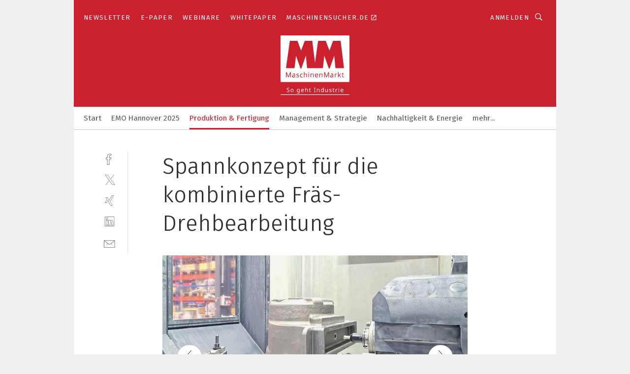

--- FILE ---
content_type: text/html; charset=UTF-8
request_url: https://www.maschinenmarkt.vogel.de/spannkonzept-fuer-die-kombinierte-fraes-drehbearbeitung-gal-660712/?p=3
body_size: 43434
content:
<!DOCTYPE html><html lang="de">
<head>
			<meta http-equiv="X-UA-Compatible" content="IE=edge">
	<meta http-equiv="Content-Type" content="text/html; charset=UTF-8">
<meta name="charset" content="utf-8">
<meta name="language" content="de">
<meta name="robots" content="INDEX,FOLLOW,NOODP">
<meta property="description" content="Dieses Erregergehäuse ist von innen auf dem Leichtbaufutter Rota-S flex gespannt. Auf dem identischen Futter können auch Werkstücke mit großem Durchmesser bearbeitet werden.">
<meta property="og:description" content="Dieses Erregergehäuse ist von innen auf dem Leichtbaufutter Rota-S flex gespannt. Auf dem identischen Futter können auch Werkstücke mit großem Durchmesser bearbeitet werden.">
<meta property="og:title" content="Spannkonzept für die kombinierte Fräs-Drehbearbeitung">
<meta property="og:image" content="https://cdn1.vogel.de/5b2sEvr3waB6jBOSXVEdRakqpMg=/fit-in/300x300/filters:format(jpg):quality(80)/images.vogel.de/vogelonline/bdb/1314900/1314952/original.jpg">
<meta property="og:image:width" content="300">
<meta property="og:image:height" content="300">
<meta name="theme-color" content="#ffffff">
<meta name="msapplication-TileColor" content="#ffffff">
<meta name="apple-mobile-web-app-title" content="MM MaschinenMarkt">
<meta name="application-name" content="MM MaschinenMarkt">
<meta name="facebook-domain-verification" content="vnhbv6pvmnx02xqa6168rp3yprrsjp">	<meta name="viewport" content="width=device-width,initial-scale=1.0">
	<meta name="robots" content="max-snippet:-1, max-image-preview:large, max-video-preview:-1">

<title>Spannkonzept für die kombinierte Fräs-Drehbearbeitung ||  Bild 3 / 15</title>
<link href="https://www.maschinenmarkt.vogel.de/spannkonzept-fuer-die-kombinierte-fraes-drehbearbeitung-gal-660712/?p=3" rel="canonical">
<link href="https://cdn2.vogel.de/applications/3/scss/basic.css?v=1.075" media="screen,print" rel="stylesheet" type="text/css">
	<link rel="preconnect" href="https://cdn1.vogel.de/" crossorigin>
	<link rel="dns-prefetch" href="https://cdn1.vogel.de">
	<link rel="preconnect" href="https://cdn2.vogel.de/" crossorigin>
	<link rel="dns-prefetch" href="https://cdn2.vogel.de">
	<link rel="preconnect" href="https://c.delivery.consentmanager.net">
	<link rel="preconnect" href="https://cdn.consentmanager.net">
	<link rel="apple-touch-icon" sizes="180x180" href="/apple-touch-icon.png">
	<link rel="icon" type="image/png" sizes="192x192" href="/web-app-manifest-192x192.png">
	<link rel="icon" type="image/png" sizes="512x512" href="/web-app-manifest-512x512.png">
	<link rel="icon" type="image/png" sizes="96x96" href="/favicon-96x96.png">
	<link rel="icon" type="image/svg+xml" href="/favicon.svg">
	<link rel="shortcut icon" type="image/x-icon" href="/favicon.ico">
	<link rel="icon" type="image/x-icon" href="/favicon.ico">
	<link rel="alternate" href="/rss/news.xml"
	      type="application/rss+xml" title="RSS-Feed News">
	<link rel="alternate" href="/atom/news.xml"
	      type="application/atom+xml" title="ATOM-Feed News">

<script  src="https://cdn2.vogel.de/js/bundle.js?v=1.3"></script>
<script >
    //<!--
    window.gdprAppliesGlobally=true;if(!("cmp_id" in window)||window.cmp_id<1){window.cmp_id=28861}if(!("cmp_cdid" in window)){window.cmp_cdid="dad7ce8852c7"}if(!("cmp_params" in window)){window.cmp_params="&usedesign=36358"}if(!("cmp_host" in window)){window.cmp_host="b.delivery.consentmanager.net"}if(!("cmp_cdn" in window)){window.cmp_cdn="cdn.consentmanager.net"}if(!("cmp_proto" in window)){window.cmp_proto="https:"}if(!("cmp_codesrc" in window)){window.cmp_codesrc="1"}window.cmp_getsupportedLangs=function(){var b=["DE","EN","FR","IT","NO","DA","FI","ES","PT","RO","BG","ET","EL","GA","HR","LV","LT","MT","NL","PL","SV","SK","SL","CS","HU","RU","SR","ZH","TR","UK","AR","BS"];if("cmp_customlanguages" in window){for(var a=0;a<window.cmp_customlanguages.length;a++){b.push(window.cmp_customlanguages[a].l.toUpperCase())}}return b};window.cmp_getRTLLangs=function(){var a=["AR"];if("cmp_customlanguages" in window){for(var b=0;b<window.cmp_customlanguages.length;b++){if("r" in window.cmp_customlanguages[b]&&window.cmp_customlanguages[b].r){a.push(window.cmp_customlanguages[b].l)}}}return a};window.cmp_getlang=function(j){if(typeof(j)!="boolean"){j=true}if(j&&typeof(cmp_getlang.usedlang)=="string"&&cmp_getlang.usedlang!==""){return cmp_getlang.usedlang}var g=window.cmp_getsupportedLangs();var c=[];var f=location.hash;var e=location.search;var a="languages" in navigator?navigator.languages:[];if(f.indexOf("cmplang=")!=-1){c.push(f.substr(f.indexOf("cmplang=")+8,2).toUpperCase())}else{if(e.indexOf("cmplang=")!=-1){c.push(e.substr(e.indexOf("cmplang=")+8,2).toUpperCase())}else{if("cmp_setlang" in window&&window.cmp_setlang!=""){c.push(window.cmp_setlang.toUpperCase())}else{if(a.length>0){for(var d=0;d<a.length;d++){c.push(a[d])}}}}}if("language" in navigator){c.push(navigator.language)}if("userLanguage" in navigator){c.push(navigator.userLanguage)}var h="";for(var d=0;d<c.length;d++){var b=c[d].toUpperCase();if(g.indexOf(b)!=-1){h=b;break}if(b.indexOf("-")!=-1){b=b.substr(0,2)}if(g.indexOf(b)!=-1){h=b;break}}if(h==""&&typeof(cmp_getlang.defaultlang)=="string"&&cmp_getlang.defaultlang!==""){return cmp_getlang.defaultlang}else{if(h==""){h="EN"}}h=h.toUpperCase();return h};(function(){var n=document;var p=n.getElementsByTagName;var q=window;var f="";var b="_en";if("cmp_getlang" in q){f=q.cmp_getlang().toLowerCase();if("cmp_customlanguages" in q){for(var h=0;h<q.cmp_customlanguages.length;h++){if(q.cmp_customlanguages[h].l.toUpperCase()==f.toUpperCase()){f="en";break}}}b="_"+f}function g(i,e){var t="";i+="=";var s=i.length;var d=location;if(d.hash.indexOf(i)!=-1){t=d.hash.substr(d.hash.indexOf(i)+s,9999)}else{if(d.search.indexOf(i)!=-1){t=d.search.substr(d.search.indexOf(i)+s,9999)}else{return e}}if(t.indexOf("&")!=-1){t=t.substr(0,t.indexOf("&"))}return t}var j=("cmp_proto" in q)?q.cmp_proto:"https:";if(j!="http:"&&j!="https:"){j="https:"}var k=("cmp_ref" in q)?q.cmp_ref:location.href;var r=n.createElement("script");r.setAttribute("data-cmp-ab","1");var c=g("cmpdesign","");var a=g("cmpregulationkey","");var o=g("cmpatt","");r.src=j+"//"+q.cmp_host+"/delivery/cmp.php?"+("cmp_id" in q&&q.cmp_id>0?"id="+q.cmp_id:"")+("cmp_cdid" in q?"cdid="+q.cmp_cdid:"")+"&h="+encodeURIComponent(k)+(c!=""?"&cmpdesign="+encodeURIComponent(c):"")+(a!=""?"&cmpregulationkey="+encodeURIComponent(a):"")+(o!=""?"&cmpatt="+encodeURIComponent(o):"")+("cmp_params" in q?"&"+q.cmp_params:"")+(n.cookie.length>0?"&__cmpfcc=1":"")+"&l="+f.toLowerCase()+"&o="+(new Date()).getTime();r.type="text/javascript";r.async=true;if(n.currentScript&&n.currentScript.parentElement){n.currentScript.parentElement.appendChild(r)}else{if(n.body){n.body.appendChild(r)}else{var m=p("body");if(m.length==0){m=p("div")}if(m.length==0){m=p("span")}if(m.length==0){m=p("ins")}if(m.length==0){m=p("script")}if(m.length==0){m=p("head")}if(m.length>0){m[0].appendChild(r)}}}var r=n.createElement("script");r.src=j+"//"+q.cmp_cdn+"/delivery/js/cmp"+b+".min.js";r.type="text/javascript";r.setAttribute("data-cmp-ab","1");r.async=true;if(n.currentScript&&n.currentScript.parentElement){n.currentScript.parentElement.appendChild(r)}else{if(n.body){n.body.appendChild(r)}else{var m=p("body");if(m.length==0){m=p("div")}if(m.length==0){m=p("span")}if(m.length==0){m=p("ins")}if(m.length==0){m=p("script")}if(m.length==0){m=p("head")}if(m.length>0){m[0].appendChild(r)}}}})();window.cmp_addFrame=function(b){if(!window.frames[b]){if(document.body){var a=document.createElement("iframe");a.style.cssText="display:none";if("cmp_cdn" in window&&"cmp_ultrablocking" in window&&window.cmp_ultrablocking>0){a.src="//"+window.cmp_cdn+"/delivery/empty.html"}a.name=b;document.body.appendChild(a)}else{window.setTimeout(window.cmp_addFrame,10,b)}}};window.cmp_rc=function(h){var b=document.cookie;var f="";var d=0;while(b!=""&&d<100){d++;while(b.substr(0,1)==" "){b=b.substr(1,b.length)}var g=b.substring(0,b.indexOf("="));if(b.indexOf(";")!=-1){var c=b.substring(b.indexOf("=")+1,b.indexOf(";"))}else{var c=b.substr(b.indexOf("=")+1,b.length)}if(h==g){f=c}var e=b.indexOf(";")+1;if(e==0){e=b.length}b=b.substring(e,b.length)}return(f)};window.cmp_stub=function(){var a=arguments;__cmp.a=__cmp.a||[];if(!a.length){return __cmp.a}else{if(a[0]==="ping"){if(a[1]===2){a[2]({gdprApplies:gdprAppliesGlobally,cmpLoaded:false,cmpStatus:"stub",displayStatus:"hidden",apiVersion:"2.0",cmpId:31},true)}else{a[2](false,true)}}else{if(a[0]==="getUSPData"){a[2]({version:1,uspString:window.cmp_rc("")},true)}else{if(a[0]==="getTCData"){__cmp.a.push([].slice.apply(a))}else{if(a[0]==="addEventListener"||a[0]==="removeEventListener"){__cmp.a.push([].slice.apply(a))}else{if(a.length==4&&a[3]===false){a[2]({},false)}else{__cmp.a.push([].slice.apply(a))}}}}}}};window.cmp_gppstub=function(){var a=arguments;__gpp.q=__gpp.q||[];if(!a.length){return __gpp.q}var g=a[0];var f=a.length>1?a[1]:null;var e=a.length>2?a[2]:null;if(g==="ping"){return{gppVersion:"1.0",cmpStatus:"stub",cmpDisplayStatus:"hidden",apiSupport:[],currentAPI:"",cmpId:31}}else{if(g==="addEventListener"){__gpp.e=__gpp.e||[];if(!("lastId" in __gpp)){__gpp.lastId=0}__gpp.lastId++;var c=__gpp.lastId;__gpp.e.push({id:c,callback:f});return{eventName:"listenerRegistered",listenerId:c,data:true}}else{if(g==="removeEventListener"){var h=false;__gpp.e=__gpp.e||[];for(var d=0;d<__gpp.e.length;d++){if(__gpp.e[d].id==e){__gpp.e[d].splice(d,1);h=true;break}}return{eventName:"listenerRemoved",listenerId:e,data:h}}else{if(g==="hasSection"||g==="getSection"||g==="getField"||g==="getGPPString"){return null}else{__gpp.q.push([].slice.apply(a))}}}}};window.cmp_msghandler=function(d){var a=typeof d.data==="string";try{var c=a?JSON.parse(d.data):d.data}catch(f){var c=null}if(typeof(c)==="object"&&c!==null&&"__cmpCall" in c){var b=c.__cmpCall;window.__cmp(b.command,b.parameter,function(h,g){var e={__cmpReturn:{returnValue:h,success:g,callId:b.callId}};d.source.postMessage(a?JSON.stringify(e):e,"*")})}if(typeof(c)==="object"&&c!==null&&"__uspapiCall" in c){var b=c.__uspapiCall;window.__uspapi(b.command,b.version,function(h,g){var e={__uspapiReturn:{returnValue:h,success:g,callId:b.callId}};d.source.postMessage(a?JSON.stringify(e):e,"*")})}if(typeof(c)==="object"&&c!==null&&"__tcfapiCall" in c){var b=c.__tcfapiCall;window.__tcfapi(b.command,b.version,function(h,g){var e={__tcfapiReturn:{returnValue:h,success:g,callId:b.callId}};d.source.postMessage(a?JSON.stringify(e):e,"*")},b.parameter)}if(typeof(c)==="object"&&c!==null&&"__gppCall" in c){var b=c.__gppCall;window.__gpp(b.command,function(h,g){var e={__gppReturn:{returnValue:h,success:g,callId:b.callId}};d.source.postMessage(a?JSON.stringify(e):e,"*")},b.parameter,"version" in b?b.version:1)}};window.cmp_setStub=function(a){if(!(a in window)||(typeof(window[a])!=="function"&&typeof(window[a])!=="object"&&(typeof(window[a])==="undefined"||window[a]!==null))){window[a]=window.cmp_stub;window[a].msgHandler=window.cmp_msghandler;window.addEventListener("message",window.cmp_msghandler,false)}};window.cmp_setGppStub=function(a){if(!(a in window)||(typeof(window[a])!=="function"&&typeof(window[a])!=="object"&&(typeof(window[a])==="undefined"||window[a]!==null))){window[a]=window.cmp_gppstub;window[a].msgHandler=window.cmp_msghandler;window.addEventListener("message",window.cmp_msghandler,false)}};window.cmp_addFrame("__cmpLocator");if(!("cmp_disableusp" in window)||!window.cmp_disableusp){window.cmp_addFrame("__uspapiLocator")}if(!("cmp_disabletcf" in window)||!window.cmp_disabletcf){window.cmp_addFrame("__tcfapiLocator")}if(!("cmp_disablegpp" in window)||!window.cmp_disablegpp){window.cmp_addFrame("__gppLocator")}window.cmp_setStub("__cmp");if(!("cmp_disabletcf" in window)||!window.cmp_disabletcf){window.cmp_setStub("__tcfapi")}if(!("cmp_disableusp" in window)||!window.cmp_disableusp){window.cmp_setStub("__uspapi")}if(!("cmp_disablegpp" in window)||!window.cmp_disablegpp){window.cmp_setGppStub("__gpp")};
    //-->
</script>
<script >
    //<!--
    
				window.cmp_block_inline = true;
				window.cmp_block_unkown = false;
				window.cmp_block_sync = false;
				window.cmp_block_img = false;
				window.cmp_block_samedomain = false;
				window.cmp_setlang = "DE";
			
    //-->
</script>
<script  src="https://cdn2.vogel.de/js/vendors/touchswipe/jquery.touchswipe.min.js"></script>
<script type="text/plain" data-cmp-vendor="c5035" class="cmplazyload" data-cmp-block="contentpass">
    //<!--
    
                             
                     function isFirefox() {
                            return navigator.userAgent.toLowerCase().indexOf("firefox") >= 0;
                            }
                         $(document).ready(function () {
                         console.log(isFirefox());
                        var is_adblocker = false;
                        // keine Recht für Google
                        if (typeof adsBlocked == "undefined") {
                            function adsBlocked(callback) {
                                if (typeof __tcfapi != "undefined") {
                                    __tcfapi("addEventListener", 2, function (tcData, success) {
                                        var x = __tcfapi("getCMPData");
                                        if (
                                            "purposeConsents" in x &&
                                            "1" in x.purposeConsents && x.purposeConsents["1"] &&
                                            "vendorConsents" in x && "755" in x.vendorConsents && x.vendorConsents["755"]
                                        ) {
                                            if(isFirefox()){
                                            
                                                $req = fetch(new Request("https://pagead2.googlesyndication.com",{method:"HEAD",mode:"no-cors"}));
                                                $req.then(function (response) {
                                                    return response;
                                                }).then(function (response) {
                                                    callback(false);
                                                }).catch(function (exception) {
                                                    callback(true);
                                                });
                                            }
                                            else{
                                                var ADS_URL = "https://pagead2.googlesyndication.com/pagead/js/adsbygoogle.js";
                                                var xhr = new XMLHttpRequest();
                                                xhr.onreadystatechange = function () {
                                                    if (xhr.readyState == XMLHttpRequest.DONE) {
                                                        callback(xhr.status === 0 || xhr.responseURL !== ADS_URL);
                                                    }
                                                };
                                                xhr.open("HEAD", ADS_URL, true);
                                                xhr.send(null);
                                            }
                                           
                                            
                        
                                        } else {
                                            callback(true);
                                        }
                                    });
                                } else {
                                    callback(true);
                                }
                            }
                        }
                        // AdsBlocked - Funktion wird erst später geladen und auch nicht mit Contentpass!!!!
                        adsBlocked(function (blocked) {
                            is_adblocker = !!blocked ;
                            console.log(is_adblocker?"Ads blocked":"Ads not Blocked");
                            if (typeof __tcfapi != "undefined") {
                                __tcfapi("addEventListener", 2, function (tcData, success) {
                                    var cmpdata = __tcfapi("getCMPData");
                                    // Wenn keine Zustimmung für GoogleAds vorhanden ist
                                    if ((!success ||
                                            is_adblocker ||
                                            !("vendorConsents" in cmpdata) ||
                                            !("755" in cmpdata.vendorConsents) ||
                                            !(cmpdata.vendorConsents["755"])) && 
                                            (tcData.eventStatus === "tcloaded" || tcData.eventStatus === "useractioncomplete")
                                        ) {
                                        $.get("/wb/1/", function (OBJ_response) {
                                            if (OBJ_response.content) {
                                                var OBJ_element = document.createElement("div");
                                                $(OBJ_element).append(OBJ_response.content);
                                                $("body").prepend(OBJ_element.firstChild);
                                            }
                                        });
                                        $.get("/wb/2/", function (OBJ_response) {
                                            if (OBJ_response.content) {
                                                var OBJ_element_ref = document.getElementById("advertisement_06");
                                                var OBJ_element = document.createElement("div");
                                                $(OBJ_element).append(OBJ_response.content);
                                                OBJ_element_ref.append(OBJ_element.firstChild);
                                            }
                                        });
                                        $.get("/wb/3/", function (OBJ_response) {
                                            if (OBJ_response.content) {
                                                var OBJ_element_ref = document.getElementById("advertisement_04");
                                                var OBJ_element = document.createElement("div");
                                                $(OBJ_element).append(OBJ_response.content);
                                                OBJ_element_ref.append(OBJ_element.firstChild);
                                            }
                                        });
                                    }
                                    __tcfapi("removeEventListener", 2, function (success) {}, tcData.listenerId);
                                });
                            }
                        });
                        });
    //-->
</script>
	<!--[if lt IE 9]>
	<script>document.createElement("video");
	document.createElement("header");
	document.createElement("section");
	document.createElement("article");
	document.createElement("footer");</script>
	<![endif]-->

    <script type="text/plain" class="cmplazyload" data-cmp-vendor="755">
        const googleAdUrl = 'https://pagead2.googlesyndication.com/pagead/js/adsbygoogle.js';
        try {
            fetch(new Request(googleAdUrl)).catch(_ => dataLayer.push({'event':'AdBlocker'}));
        } catch (e) {
            dataLayer.push({'event':'AdBlocker'});
        }
    </script>
    <!-- truffle.one blockiert bis zum Consent -->
    <script type="text/plain" class="cmplazyload" data-cmp-vendor="c58464">
        var jss = document.getElementsByTagName("script");
        for (var j = jss.length; j >= 0; j--) {
            if (jss[j]) {
                if (jss[j].getAttribute("src") && jss[j].getAttribute("src").indexOf("api.truffle.one/static/getWebData.js") != -1) {
                    jss[j].parentNode.removeChild(jss[j]);
                }
            }
        }
        var t1_params = t1_params || [];
        t1_params.push(["118", "118"]);
        var t = document["createElement"]("script"), i;
        t["type"] = "text/javascript";
        t["src"] = window["location"]["href"]["split"]("/")[0] + "//api.truffle.one/static/getWebData.js";
        i = document["getElementsByTagName"]("script")[0];
        i["parentNode"]["insertBefore"](t, i);
    </script>
	
    <script class="cmplazyload" data-cmp-block="contentpass" data-cmp-vendor="755"
            data-cmp-src="https://securepubads.g.doubleclick.net/tag/js/gpt.js" type="text/plain"></script>

    <script type="text/plain" class="cmplazyload" data-cmp-vendor="755" data-cmp-block="contentpass">
        var googletag = googletag || {};
        googletag.cmd = googletag.cmd || [];
    </script>

            <!-- This nees to be 'text/plain' otherwise banners wont work -->
	    <!-- GPT -->
	    <script type="text/plain" class="cmplazyload" data-cmp-vendor="755" data-cmp-block="contentpass">

		    try
		    {
			    // Array anlegen fuer spaetere Speicherung
			    var ARR_unknown_slots = [];

			    googletag.cmd.push(function ()
			    {

				    // Client
				    var STR_client = "/2686/maschinenmarkt.vogel.de/produktion-fertigung_gallery";

                    // Groessen
                    var ARR_sizes = [{"type":"slot","size":[[960,252],[980,90],[728,90],[468,60],[1,1]],"mappings":[[[0,0],[1,1]],[[1025,0],[[960,252],[728,90],[468,60],[1,1]]],[[1300,0],[[960,252],[980,90],[728,90],[468,60],[1,1]]]],"id":"advertisement_01"},{"type":"slot","size":[[420,600],[300,600],[160,600],[1,1]],"mappings":[[[0,0],[1,1]],[[1025,0],[[420,600],[300,600],[160,600],[1,1]]]],"id":"advertisement_02"},{"type":"slot","size":[[161,600],[121,600],[1,1]],"mappings":[[[0,0],[1,1]],[[1025,0],[[161,600],[121,600],[1,1]]]],"id":"advertisement_03"},{"type":"slot","size":[[1180,250],[960,250],[728,91],[301,630],[301,330],[301,280],[301,180]],"mappings":[[[0,0],[[301,180],[301,280],[1,1]]],[[1025,0],[[960,250],[728,91],[1,1]]],[[1541,0],[[1180,250],[960,250],[728,91],[1,1]]]],"id":"advertisement_04"},{"type":"slot","size":[[300,631],[300,630],[300,331],[300,330],[300,281],[300,280],[1,1]],"mappings":[[[0,0],[[300,631],[300,630],[300,331],[300,330],[300,281],[300,280],[1,1]]]],"id":"advertisement_06"}];

                    // Groessen durchlaufen
                    for (var INT_i = 0; INT_i < ARR_sizes.length; INT_i++) {

                        // Mapping vorhanden
                        if (ARR_sizes[INT_i].mappings) {

                            // Mappings durchlaufen
                            var OBJ_size_mapping = googletag.sizeMapping();
                            for (var INT_j = 0; INT_j < ARR_sizes[INT_i].mappings.length; INT_j++) {
                                OBJ_size_mapping.addSize(ARR_sizes[INT_i].mappings[INT_j][0], ARR_sizes[INT_i].mappings[INT_j][1]);
                            } // end for

                        } // end if

                        // Typen
                        switch (ARR_sizes[INT_i].type) {

                            // Slot:
                            case "slot":
                                googletag
                                    .defineSlot(STR_client, ARR_sizes[INT_i].size, ARR_sizes[INT_i].id)
                                    .defineSizeMapping(OBJ_size_mapping.build())
                                    .setCollapseEmptyDiv(true, true)
                                    .addService(googletag.pubads());
                                console.debug("Ad Slot " + ARR_sizes[INT_i].id + " created " );
                                break;
                                
                            //Fluid
                            case "fluid":
                                googletag
                                    .defineSlot(ARR_sizes[INT_i].path, ARR_sizes[INT_i].size, ARR_sizes[INT_i].id)
                                    .setCollapseEmptyDiv(true, true)
                                    .addService(googletag.pubads());
                                console.debug("Ad Slot " + ARR_sizes[INT_i].id + " created ");
                                break;

                            default:
	                            console.debug("Ad Slot unknown");

                        } // end switch

                    } // end for
console.debug("hier beginnt targeting 'wallpaper'");
	                // Banner aktivieren
	                googletag.pubads().setTargeting("kw", 'wallpaper');
console.debug("hier targeting ende 'wallpaper'");
console.debug("slotRequested anfang");
	                googletag.pubads().addEventListener("slotRequested", function (event)
	                {
		                // Nachricht in Konsole
		                console.debug("Ad Slot " + event.slot.getSlotElementId() + " requested");
	                });

                    googletag.pubads().addEventListener("slotResponseReceived", function (event) {
                        // Nachricht in Konsole
                        console.debug("Ad Slot " + event.slot.getSlotElementId() + " response received");
                    });
                    googletag.pubads().addEventListener("slotRenderEnded", function (event) {

                        try {

                            // Creative geladen
                            if (
                                //typeof event.creativeId !== "undefined" && event.creativeId !== null &&
                                typeof event.slot !== "undefined"
                            ) {

                                // Slot nicht leer
                                if (!event.isEmpty) {

                                    // Nachricht in Konsole
                                    console.debug("Ad Slot " + event.slot.getSlotElementId() + " rendered");
                                    
                                    // Slot als jQuery Objekt speichern
                                    var OBJ_slot = $("div#" + event.slot.getSlotElementId());

                                    // Slot einblenden (falls ausgeblendet)
                                    OBJ_slot.show();
                                    
                                    // Eigene Slots durchlaufen (keine Manipulation von z.B. BusinessAd)
                                    var BOO_found = false;

                                    for (var INT_i = 0; INT_i < ARR_sizes.length; INT_i++) {

                                        // Slot bekannt
                                        if (event.slot.getSlotElementId() === ARR_sizes[INT_i].id) {

                                            // Element gefunden
                                            BOO_found = true;
                                         
                                            // iFrame
                                            var OBJ_iframe = OBJ_slot.find("iframe");


                                            // Kein iFrame, aber Tracking-Pixel
                                            if (
                                                OBJ_slot.find("ins>ins").length > 0 &&
                                                OBJ_slot.find("ins>ins").height() === 1
                                            ) {

                                                // Slot ausblenden
                                                OBJ_slot.hide();

                                                // Nachricht in Konsole
                                                console.debug("Ad Slot " + event.slot.getSlotElementId() +
                                                    " hidden (ins)");

                                            }
                                            // iFrame vorhanden
                                            else if (OBJ_iframe.length > 0) {
                                                // iFrame
                                                var OBJ_iframe_content = OBJ_iframe.contents();

                                                // Tracking-Pixel nicht vorhanden
                                                if (
                                                    (
                                                        OBJ_iframe_content.find("body>img").length === 0 ||
                                                        OBJ_iframe_content.find("body>img").height() > 1
                                                    ) &&
                                                    (
                                                        OBJ_iframe_content.find("body>div>img").length ===
                                                        0 ||
                                                        OBJ_iframe_content.find("body>div>img").height() >
                                                        1
                                                    ) &&
                                                    OBJ_iframe_content.find("body>div>amp-pixel").length ===
                                                    0 &&
                                                    OBJ_iframe_content.find("body>amp-pixel").length === 0
                                                ) {
                                                    let native_ad = OBJ_iframe_content.find(".native-ad").length;
                                                    
                                                    // Background transparent im iFrame
                                                    OBJ_iframe_content.find("head").append('<style type="text/css">body{background: transparent !important;}</style>');

                                                    if(native_ad == 1){

                                                        // Stylesheet ebenfalls in iFrame kopieren
                                                        var STR_stylesheet = "https://cdn2.vogel.de/applications/3/scss/native-ads.css?v=0.19";
                                                        OBJ_iframe_content.find("head").append($("<link/>", {
                                                            rel: "stylesheet",
                                                            href: STR_stylesheet,
                                                            type: "text/css"
                                                        }));
                                                         // CSS-Klasse der Buchung nach aussen uebertragen (nur div)
                                                        OBJ_slot.find("div:first").addClass(
                                                            OBJ_iframe_content.find(".native-ad").attr("class")
                                                        );
                                                        // Klasse in Iframe löschen
                                                        OBJ_iframe_content.find(".native-ad").attr("class","");
    
                                                        OBJ_slot.find("div:first").addClass(
                                                        OBJ_iframe_content.find("body>div>article:not(#whitespace_click)").attr("class")
                                                        );

                                                        OBJ_slot.find("div:first").addClass(
                                                        OBJ_iframe_content.find("body>article:not(#whitespace_click)").attr("class")
                                                        );
                                                    OBJ_iframe_content.find("body>div>article:not(#whitespace_click)").attr("class", "");
                                                    OBJ_iframe_content.find("body>article:not(#whitespace_click)").attr("class", "");
    
                                                        // Nachricht in Konsole
                                                        console.debug("Ad Slot " + event.slot.getSlotElementId() +
                                                            " manipulated: native-ad");

                                                    }else{
                                                    let infClasses = ".lb728, .fs468, .sky, .ca300, .hs2, .sky_hs2, .hs1_160, .hs1_120, .sky_hs1,.sky_hs2, .billboard,.sky_bg980_r,.bb399, .sky, .sky_left, .billboard_inText,.sky_second_160,.sky_second_161,.sky_fixed,.bg_lb, .wall_lb";
                                                    // CSS-Klasse der Buchung nach aussen uebertragen (nur div)
                                                    OBJ_slot.find("div:first").addClass(
                                                        OBJ_iframe_content.find(infClasses).attr("class")
                                                    );
                                                    // Nach Außen übertragene Klasse entfernen
                                                    OBJ_iframe_content.find(infClasses).attr("class", "");
                                               
                                                    // Style und whitespace_click muss mit raus fuer brandgate
                                                    OBJ_iframe_content.find("body>style:first").clone().insertBefore(OBJ_slot.find("div:first"));
                                                    OBJ_iframe_content.find("div#whitespace_click").css('height', '100%');
                                                    OBJ_iframe_content.find("div#whitespace_click").insertBefore(OBJ_slot.find("div:first"));


                                                    // Nachricht in Konsole
                                                    console.debug("Ad Slot " + event.slot.getSlotElementId() +
                                                        " manipulated no native-ad");
                                                    }
                                                    
                                                    
                                                } else {

                                                    // Slot ausblenden
                                                    OBJ_iframe.hide();

                                                    // Nachricht in Konsole
                                                    console.debug("Ad Slot " + event.slot.getSlotElementId() +
                                                        " hidden (iframe img/amp-pixel)");

                                                } // end if

                                            }
                                            // Kein iFrame, aber Tracking-Pixel
                                            else if (OBJ_slot.find("img").height() === 1) {

                                                // Slot ausblenden
                                                OBJ_slot.hide();

                                                // Nachricht in Konsole
                                                console.debug("Ad Slot " + event.slot.getSlotElementId() +
                                                    " hidden (img)");

                                            } // end if

                                        } // end if

                                    } // end for

                                    // Slot nicht gefunden
                                    if (!BOO_found) {

                                        // Slot merken, ausblenden und Nachrichten in Konsole
                                        var STR_ba_id = event.slot.getSlotElementId();

                                        setTimeout(function () {
                                            var OBJ_ba = $("#" + STR_ba_id);
                                            if (
                                                OBJ_ba.is(":visible") === false ||
                                                OBJ_ba.is(":hidden") === true
                                            ) {
                                                ARR_unknown_slots.push(STR_ba_id);
                                                console.debug("Ad Slot " + STR_ba_id + " unknown empty");
                                            } else {
                                                console.debug("Ad Slot " + STR_ba_id + " unkown");
                                            }
                                        }, 500);

                                    } // end if

                                } else {
                                    // Entfernen von nicht gerenderten Werbeanzeigen, damit Darstellung in Zweierelement passt
									let adElement = document.getElementById(event.slot.getSlotElementId());
									
									if (adElement && adElement.parentNode) {
									    let parentNodeOfAdDiv = adElement.parentNode;
									
									    if (
									        parentNodeOfAdDiv.tagName === "SECTION" &&
									        parentNodeOfAdDiv.getAttribute("data-section-id") &&
									        parentNodeOfAdDiv.getAttribute("data-section-id").includes("section_advertisement")
									    ) {
									        parentNodeOfAdDiv.remove();
									    }
									}
                                } // end if

                            } // end if

                        } catch (OBJ_err) {
                            console.debug(OBJ_err);
                        }

                    });
                    
                     							console.debug("ABA_CLIENT_ENABLED is true");
                            if (typeof t1_aba === "function") {
                                try {
                                    // Versuche, t1_aba aufzurufen
                                    t1_aba(googletag, function(updatedGoogletag) {
                                        // enableSingleRequest und enableServices aufrufen, nachdem die Anfrage abgeschlossen ist
                                        updatedGoogletag.pubads().enableSingleRequest();
                                        updatedGoogletag.enableServices();
                                        console.log("T1: GPT enabled after ABA targeting.");
                                        console.debug("Slots created");
                                        googletag = updatedGoogletag;
                                        initDisplay();
                                    });
                                } catch (error) {
                                    // Fallback im Fehlerfall des t1_aba-Aufrufs
                                    console.log("T1: Error calling t1_aba: ", error);
                                    googletag.pubads().enableSingleRequest();
                                    googletag.enableServices();
                                    console.debug("Slots created");
                                    initDisplay();
                                }
                            } else {
                                // Wenn t1_aba nicht definiert ist, enableServices direkt aufrufen
                                console.log("T1: t1_aba not defined");
                                googletag.pubads().enableSingleRequest();
                                googletag.enableServices();
                                console.debug("Slots created");
                                initDisplay();
                            }
                        
           
                  
                    });
        
                    } catch (OBJ_err) {
                        // Nix
                        console.warn("Ad Error - define /2686/maschinenmarkt.vogel.de/produktion-fertigung_gallery");
            } // end try
        </script>
                <script type="text/plain" class="cmplazyload" data-cmp-vendor="755" data-cmp-block="contentpass">
            function displaydfp() {
                try {
                    googletag.cmd.push(
                        function () {
                            let d = [];
                            window.googletag.pubads().getSlots().forEach(function(element){
                                if ($("#" + element.getSlotId().getDomId()).length === 0) {
                                    d.push(element.getSlotId().getDomId());
                                } else {
                                    googletag.display(element.getSlotId().getDomId());
                                }
                            });
                            console.debug("all Slots displayed");
                            console.debug({"not used Slots": d});
                        });
                } catch (e) {
                    console.debug(e);
                }
            }
            
            function initDisplay(){
                  if (document.readyState === 'loading') {
                    document.addEventListener('DOMContentLoaded', displaydfp);
                } else {
                    displaydfp();
                }
            }

        </script>
    		<!-- BusinessAd -->
		<script>
			var Ads_BA_ADIDsite = "maschinenmarkt.vogel.de";
			var Ads_BA_ADIDsection = "startseite";//bzw. passende Rubrik
			var Ads_BA_keyword = "";
		</script>
	    <script
			    class="cmplazyload" data-cmp-vendor="755" type="text/plain" data-cmp-block="contentpass" id="ba_script" onload="notifyBA()"
			    src="about:blank" data-cmp-src="https://storage.googleapis.com/ba_utils/maschinenmarkt.vogel.de.js"></script>
	    <script  class="cmplazyload" data-cmp-vendor="755" type="text/plain" data-cmp-block="contentpass">
		    function notifyBA(){
                window.dispatchEvent(new Event("__baCMPReady"));
            }
	    </script>
        <style>
            #Ads_BA_CAD2::before, #Ads_BA_CAD::before {
                content:"Anzeige";
                text-align:center;
                margin-bottom:6px;
                font-size:10px;
                display:block;
            }
        </style>
    
		<!-- GTM Vars -->
	<script>
		var dataLayer = [
			{
				"environment": "production", // Umgebung
				"id": "3", // App-ID
                                				"content_type": "artikelgalerie",
                                                				"logged_in": false, // User is logged in
				"accessToPaid": false, // Access paid
								"dimension1": "mm:artikelgalerie:660712 spannkonzept-fuer-die-kombinierte-fraes-drehbearbeitung--bild-3-15", // Shortcut:Type:ID
								"dimension2": "mm:themen:produktion-fertigung", // Shortcut:"themen":Channel
				"dimension4": "660712", // Content-ID
				"dimension7": "/spannkonzept-fuer-die-kombinierte-fraes-drehbearbeitung-gal-660712/?p=3", // URL
																
			}
		];
	</script>
</head>
<body data-infinity-id="default" data-infinity-type="layout">
<!-- No Bookmark-layer -->    <!-- GTM Code -->
    <noscript>
        <iframe src="https://www.googletagmanager.com/ns.html?id=GTM-W4LGKC6"
                height="0" width="0" style="display:none;visibility:hidden"></iframe>
    </noscript>
    <!-- Automatisches Blockieren vom CMP vermeiden -->
    <script type="text/plain" class="cmplazyload" data-cmp-vendor="s905"  data-cmp-block="contentpass" >(function (w, d, s, l, i)
		{
			w[l] = w[l] || [];
			w[l].push({
				'gtm.start':
					new Date().getTime(), event: 'gtm.js'
			});
			var f = d.getElementsByTagName(s)[0],
				j = d.createElement(s), dl = l != 'dataLayer' ? '&l=' + l : '';
			j.async = true;
			j.src =
				'https://www.googletagmanager.com/gtm.js?id=' + i + dl;
			f.parentNode.insertBefore(j, f);
		})(window, document, 'script', 'dataLayer', 'GTM-W4LGKC6');
	</script>
	<!-- GA Code: no config found -->

<!-- No Jentis --><!-- No Jentis Datalayer -->		<div id="advertisement_01" class="cmplazyload gpt inf-leaderboard" data-cmp-vendor="755"
         data-ad-id="advertisement_01" data-infinity-type="ad" data-infinity-id="v1/advertisement_01">
	</div>
    		<div id="advertisement_02" class="cmplazyload gpt " data-cmp-vendor="755"
         data-ad-id="advertisement_02" data-infinity-type="ad" data-infinity-id="v1/advertisement_02">
	</div>
	    	<div id="advertisement_03" class="cmplazyload gpt " data-cmp-vendor="755"
         data-ad-id="advertisement_03" data-infinity-type="ad" data-infinity-id="v1/advertisement_03">
	</div>
    		<div id="advertisement_11" class="cmplazyload gpt " data-cmp-vendor="755"
         data-ad-id="advertisement_11" data-infinity-type="ad" data-infinity-id="v1/advertisement_11">
	</div>
		<div id="advertisement_12" class="cmplazyload gpt " data-cmp-vendor="755"
         data-ad-id="advertisement_12" data-infinity-type="ad" data-infinity-id="v1/advertisement_12">
	</div>
<div class="inf-website">
	<div id="mainwrapper" class="inf-wrapper">
		<section class="inf-mainheader" data-hj-ignore-attributes>
	<div class="inf-mainheader__wrapper">
		<div class="inf-icon inf-icon--menu inf-mainheader__menu-icon"></div>
		
				
<ul class="inf-servicenav">
    	<a class="inf-btn inf-btn--small inf-btn--info inf-servicenav__btn" title=""
	   href="" style="display: none"></a>
    			<li class="inf-servicenav__item ">
				<a class=" inf-servicenav__link inf-flex inf-flex--a-center" title="Newsletter&#x20;&#x7C;&#x20;MM&#x20;Maschinenmarkt" rel="noopener"
                   href="&#x2F;newsletter&#x2F;anmeldungen&#x2F;" target="_self" id="menu-page_5fd0eb1b3aaa6">

                    					<span class="inf-servicenav__item-name">
                    Newsletter                    </span>
                    				</a>
			</li>
        			<li class="inf-servicenav__item ">
				<a class=" inf-servicenav__link inf-flex inf-flex--a-center" title="E-Paper" rel="noopener"
                   href="&#x2F;e-paper&#x2F;" target="_self" id="menu-page_63b52621147a9">

                    					<span class="inf-servicenav__item-name">
                    E-Paper                    </span>
                    				</a>
			</li>
        			<li class="inf-servicenav__item ">
				<a class=" inf-servicenav__link inf-flex inf-flex--a-center" title="Webinare" rel="noopener"
                   href="&#x2F;webinare&#x2F;" target="_self" id="menu-page_5d934a97c274f">

                    					<span class="inf-servicenav__item-name">
                    Webinare                    </span>
                    				</a>
			</li>
        			<li class="inf-servicenav__item ">
				<a class=" inf-servicenav__link inf-flex inf-flex--a-center" title="Whitepaper" rel="noopener, sponsored"
                   href="&#x2F;whitepaper&#x2F;" target="_self" id="menu-page_5d934c232e31b">

                    					<span class="inf-servicenav__item-name">
                    Whitepaper                    </span>
                    				</a>
			</li>
        			<li class="inf-servicenav__item ">
				<a class="externallink inf-servicenav__link inf-flex inf-flex--a-center" title="Maschinensucher.de" rel="noopener, nofollow"
                   href="https&#x3A;&#x2F;&#x2F;www.maschinensucher.de&#x2F;" target="_blank" id="menu-page_5d934a3df1944">

                    					<span class="inf-servicenav__item-name">
                    Maschinensucher.de                    </span>
                    						<span class="inf-marginleft-micro inf-icon inf-icon--link-extern inf-externallink-icon"></span>
                    				</a>
			</li>
        </ul>

		<div class="inf-mobile-menu">
			<img alt="Mobile-Menu" title="Mobile Menu" class="inf-mobile-menu__dropdown-arrow" src="https://cdn2.vogel.de/img/arrow_dropdown.svg">

			<form action="/suche/"
			      method="get"
			      class="inf-mobile-search">
				<label> <input type="text" placeholder="Suchbegriff eingeben"
				               class="inf-form-input-text inf-mobile-search__input" name="k"> </label>
				<button type="submit" id="search_submit_header-mobile" class="inf-icon inf-icon--search inf-mobile-search__button">
				</button>
			</form>
			
						<div class="inf-mobile-menu__cta-btn-wrapper">
								<a class="inf-btn inf-btn--info inf-full-width" title=""
				   href="" style="display: none"></a>
			</div>
			
						<ul class="inf-mobile-menu__content inf-mobile-menu__content--servicenav">
				<li class="inf-mobile-menu__item					"
			    id="page_5fd0eb1b3aaa6-mobile">
				
								<a title="Newsletter&#x20;&#x7C;&#x20;MM&#x20;Maschinenmarkt"
				   href="&#x2F;newsletter&#x2F;anmeldungen&#x2F;"
					target="_self" rel="noopener"                   class="inf-mobile-menu__link"
                   id="menu-page_5fd0eb1b3aaa6-mobile">
					Newsletter				</a>
				
				
								
			</li>
					<li class="inf-mobile-menu__item					"
			    id="page_63b52621147a9-mobile">
				
								<a title="E-Paper"
				   href="&#x2F;e-paper&#x2F;"
					target="_self" rel="noopener"                   class="inf-mobile-menu__link"
                   id="menu-page_63b52621147a9-mobile">
					E-Paper				</a>
				
				
								
			</li>
					<li class="inf-mobile-menu__item					"
			    id="page_5d934a97c274f-mobile">
				
								<a title="Webinare"
				   href="&#x2F;webinare&#x2F;"
					target="_self" rel="noopener"                   class="inf-mobile-menu__link"
                   id="menu-page_5d934a97c274f-mobile">
					Webinare				</a>
				
				
								
			</li>
					<li class="inf-mobile-menu__item					"
			    id="page_5d934c232e31b-mobile">
				
								<a title="Whitepaper"
				   href="&#x2F;whitepaper&#x2F;"
					target="_self" rel="noopener"                   class="inf-mobile-menu__link"
                   id="menu-page_5d934c232e31b-mobile">
					Whitepaper				</a>
				
				
								
			</li>
					<li class="inf-mobile-menu__item					"
			    id="page_5d934a3df1944-mobile">
				
								<a title="Maschinensucher.de"
				   href="https&#x3A;&#x2F;&#x2F;www.maschinensucher.de&#x2F;"
					target="_blank" rel="noopener"                   class="inf-mobile-menu__link"
                   id="menu-page_5d934a3df1944-mobile">
					Maschinensucher.de				</a>
				
				
								
			</li>
		</ul>
			
			<ul class="inf-mobile-menu__content">
				<li class="inf-mobile-menu__item					"
			    id="home-mobile">
				
								<a title="MM&#x20;MaschinenMarkt&#x20;-&#x20;So&#x20;geht&#x20;Industrie"
				   href="&#x2F;"
					target="_self" rel="noopener"                   class="inf-mobile-menu__link"
                   id="menu-home-mobile">
									</a>
				
				
								
			</li>
					<li class="inf-mobile-menu__item inf-relative					"
			    id="page_7E2CAFD0-BA60-4357-9E3A8E822F5F406A-mobile">
				
								<a title="EMO&#x20;"
				   href="&#x2F;emo&#x2F;"
					target="_self" rel="noopener"                   class="inf-mobile-menu__link&#x20;inf-mobile-menu__link--with-subnav"
                   id="menu-page_7E2CAFD0-BA60-4357-9E3A8E822F5F406A-mobile">
					EMO Hannover 2025				</a>
				
				
													
										<a href="#" class="inf-subnav__icon inf-toggle inf-icon--arrow-dropdown"></a>
					
										<ul class="inf-mobile-subnav">
	
				<li class="inf-mobile-subnav__item" id="page_5dd261ea1c5ac-mobile">
								<a id="menu-page_5dd261ea1c5ac-mobile" title="News&#x20;zur&#x20;EMO&#x20;Hannover&#x20;2025" class="inf-mobile-subnav__link" href="&#x2F;emo&#x2F;emohannover&#x2F;">News zur EMO Hannover 2025</a>			</li>
		
		
</ul>				
				
			</li>
					<li class="inf-mobile-menu__item					 inf-mobile-menu__item--active"
			    id="page_5f7dd479d3783-mobile">
				
								<a title="Produktion&#x20;&amp;&#x20;Fertigung"
				   href="&#x2F;produktion-fertigung&#x2F;"
					target="_self" rel="noopener"                   class="inf-mobile-menu__link inf-mobile-menu__link--active"
                   id="menu-page_5f7dd479d3783-mobile">
					Produktion &amp; Fertigung				</a>
				
				
								
			</li>
					<li class="inf-mobile-menu__item					"
			    id="page_5f7e09cfde9a0-mobile">
				
								<a title="Management&#x20;&amp;&#x20;Strategie"
				   href="&#x2F;management-strategie&#x2F;"
					target="_self" rel="noopener"                   class="inf-mobile-menu__link"
                   id="menu-page_5f7e09cfde9a0-mobile">
					Management &amp; Strategie				</a>
				
				
								
			</li>
					<li class="inf-mobile-menu__item					"
			    id="page_6401e773c7a8c-mobile">
				
								<a title="Nachhaltigkeit&#x20;&amp;&#x20;Energie"
				   href="&#x2F;nachhaltigkeit-energie&#x2F;"
					target="_self" rel="noopener"                   class="inf-mobile-menu__link"
                   id="menu-page_6401e773c7a8c-mobile">
					Nachhaltigkeit &amp; Energie				</a>
				
				
								
			</li>
					<li class="inf-mobile-menu__item					"
			    id="page_5f5f73c651e61-mobile">
				
								<a title="Automatisierung&#x20;&amp;&#x20;Robotik&#x20;&#x7C;&#x20;Maschinenmarkt"
				   href="&#x2F;automatisierung-robotik&#x2F;"
					target="_self" rel="noopener"                   class="inf-mobile-menu__link"
                   id="menu-page_5f5f73c651e61-mobile">
					Automatisierung &amp; Robotik				</a>
				
				
								
			</li>
					<li class="inf-mobile-menu__item					"
			    id="page_5f7dd8526a7df-mobile">
				
								<a title="Konstruktion&#x20;&amp;&#x20;Entwicklung"
				   href="&#x2F;konstruktion-entwicklung&#x2F;"
					target="_self" rel="noopener"                   class="inf-mobile-menu__link"
                   id="menu-page_5f7dd8526a7df-mobile">
					Konstruktion &amp; Entwicklung				</a>
				
				
								
			</li>
					<li class="inf-mobile-menu__item					"
			    id="page_5f7dd530b9d44-mobile">
				
								<a title="Smart&#x20;Manufacturing"
				   href="&#x2F;smart-manufacturing&#x2F;"
					target="_self" rel="noopener"                   class="inf-mobile-menu__link"
                   id="menu-page_5f7dd530b9d44-mobile">
					Smart Manufacturing				</a>
				
				
								
			</li>
					<li class="inf-mobile-menu__item					"
			    id="page_5f7dd60b71d30-mobile">
				
								<a title="Forschung&#x20;&amp;&#x20;Innovation"
				   href="&#x2F;forschung-innovation&#x2F;"
					target="_self" rel="noopener"                   class="inf-mobile-menu__link"
                   id="menu-page_5f7dd60b71d30-mobile">
					Forschung &amp; Innovation				</a>
				
				
								
			</li>
					<li class="inf-mobile-menu__item					"
			    id="page_5e723f178340f-mobile">
				
								<a title="Corona&#x20;Spezial"
				   href="&#x2F;corona&#x2F;"
					target="_self" rel="noopener"                   class="inf-mobile-menu__link"
                   id="menu-page_5e723f178340f-mobile">
					Corona Spezial				</a>
				
				
								
			</li>
					<li class="inf-mobile-menu__item					"
			    id="page_5f7e090759e61-mobile">
				
								<a title="Betriebstechnik&#x20;&amp;&#x20;Materialfluss"
				   href="&#x2F;betriebstechnik-materialfluss&#x2F;"
					target="_self" rel="noopener"                   class="inf-mobile-menu__link"
                   id="menu-page_5f7e090759e61-mobile">
					Betriebstechnik &amp; Materialfluss				</a>
				
				
								
			</li>
					<li class="inf-mobile-menu__item					"
			    id="page_601a7e4a264a9-mobile">
				
								<a title="MM&#x20;International"
				   href="&#x2F;mm-international&#x2F;"
					target="_self" rel="noopener"                   class="inf-mobile-menu__link"
                   id="menu-page_601a7e4a264a9-mobile">
					MM International				</a>
				
				
								
			</li>
					<li class="inf-mobile-menu__item					"
			    id="page_B06DB51B-3005-C796-A6AEB27638832283-mobile">
				
								<a title="Additive&#x20;Fertigung-3D-Druck"
				   href="&#x2F;additive-fertigung&#x2F;"
					target="_self" rel="noopener"                   class="inf-mobile-menu__link"
                   id="menu-page_B06DB51B-3005-C796-A6AEB27638832283-mobile">
					Additive Fertigung				</a>
				
				
								
			</li>
					<li class="inf-mobile-menu__item inf-relative					"
			    id="page_5d8cb14eb8483-mobile">
				
								<a title="Specials"
				   href="&#x2F;specials&#x2F;"
					target="_self" rel="noopener"                   class="inf-mobile-menu__link&#x20;inf-mobile-menu__link--with-subnav"
                   id="menu-page_5d8cb14eb8483-mobile">
					Specials				</a>
				
				
													
										<a href="#" class="inf-subnav__icon inf-toggle inf-icon--arrow-dropdown"></a>
					
										<ul class="inf-mobile-subnav">
	
				<li class="inf-mobile-subnav__item" id="page_60d4848fdeaa2-mobile">
								<a id="menu-page_60d4848fdeaa2-mobile" title="Maschinenbau&#x20;Studium&#x20;-&#x20;Fragen&#x20;&amp;&#x20;Antworten" class="inf-mobile-subnav__link" href="&#x2F;specials&#x2F;maschinenbau-studium&#x2F;">MM Study-Guide</a>			</li>
		
					<li class="inf-mobile-subnav__item" id="page_81CED6D5-6982-4C96-81564695D25A2D99-mobile">
								<a id="menu-page_81CED6D5-6982-4C96-81564695D25A2D99-mobile" title="Best&#x20;of&#x20;Industry" class="inf-mobile-subnav__link" href="&#x2F;best-of-industry&#x2F;">Best of Industry</a>			</li>
		
					<li class="inf-mobile-subnav__item" id="page_5eb8fb10a2c0b-mobile">
								<a id="menu-page_5eb8fb10a2c0b-mobile" title="Podcast" class="inf-mobile-subnav__link" href="&#x2F;specials&#x2F;mmpodcast&#x2F;">Podcast</a>			</li>
		
					<li class="inf-mobile-subnav__item" id="page_66a386fbd7e41-mobile">
								<a id="menu-page_66a386fbd7e41-mobile" title="AMB&#x20;Messepodcast&#x20;powered&#x20;by&#x20;MM&#x20;Maschinenmarkt" class="inf-mobile-subnav__link" href="&#x2F;specials&#x2F;amb_podcast&#x2F;">AMB Messepodcast powered by MM Maschinenmarkt</a>			</li>
		
					<li class="inf-mobile-subnav__item" id="page_F9E4CF4C-7698-4D8F-8FA947C214B0084C-mobile">
								<a id="menu-page_F9E4CF4C-7698-4D8F-8FA947C214B0084C-mobile" title="Baukasten&#x20;f&#xFC;r&#x20;unendliche&#x20;M&#xF6;glichkeiten" class="inf-mobile-subnav__link" href="&#x2F;specials&#x2F;baukasten-fuer-unendliche-moeglichkeiten&#x2F;">Baukasten für unendliche Möglichkeiten</a>			</li>
		
		
</ul>				
				
			</li>
					<li class="inf-mobile-menu__item inf-relative					"
			    id="page_5d9348c73f8d1-mobile">
				
								<a title="Services"
				   href="&#x2F;services&#x2F;"
					target="_self" rel="noopener"                   class="inf-mobile-menu__link&#x20;inf-mobile-menu__link--with-subnav"
                   id="menu-page_5d9348c73f8d1-mobile">
					Services				</a>
				
				
													
										<a href="#" class="inf-subnav__icon inf-toggle inf-icon--arrow-dropdown"></a>
					
										<ul class="inf-mobile-subnav">
	
				<li class="inf-mobile-subnav__item" id="page_5f8ef6211d044-mobile">
								<a id="menu-page_5f8ef6211d044-mobile" title="Fachb&#xFC;cher" class="inf-mobile-subnav__link" href="https&#x3A;&#x2F;&#x2F;vogel-professional-education.de&#x2F;maschinenmarkt">Fachbücher</a>			</li>
		
					<li class="inf-mobile-subnav__item" id="page_5d934c5747785-mobile">
								<a id="menu-page_5d934c5747785-mobile" title="E-Paper" class="inf-mobile-subnav__link" href="&#x2F;e-paper&#x2F;">E-Paper</a>			</li>
		
					<li class="inf-mobile-subnav__item" id="page_5dc3f90c976e4-mobile">
								<a id="menu-page_5dc3f90c976e4-mobile" title="Bilder" class="inf-mobile-subnav__link" href="&#x2F;services&#x2F;bilder&#x2F;">Bilder</a>			</li>
		
					<li class="inf-mobile-subnav__item" id="page_5d934cae74f19-mobile">
								<a id="menu-page_5d934cae74f19-mobile" title="Anbieter&#xFC;bersicht&#x20;auf&#x20;MM&#x20;MaschinenMarkt" class="inf-mobile-subnav__link" href="&#x2F;services&#x2F;anbieter&#x2F;">Anbieter</a>			</li>
		
		
</ul>				
				
			</li>
		</ul>
		</div>

		<span class="inf-mobile-menu-mask"></span>
		<div class="inf-logo">
			<a class="inf-logo__link" href="/"> <img class="inf-logo__img-base" id="exit--header-logo" alt="Logo" src="https://cdn2.vogel.de/applications/3/img/logo.svg"> <img class="inf-logo__img-mini" alt="Logo" src="https://cdn2.vogel.de/applications/3/img/logo_mini.svg"> </a>
		</div>
		
		<a class="inf-mainheader__wrapper-secondlogolink" href="/">
    <img class="inf-mainheader__secondlogo" alt="Secondlogo" src="https://p7i.vogel.de/wcms/5d/94/5d945356b7109/mm-claim.svg">
</a>
		
		<ul class="inf-mainnav">
				<li class="inf-mainnav__item" id="home">
				
								<a title="MM&#x20;MaschinenMarkt&#x20;-&#x20;So&#x20;geht&#x20;Industrie"
				   href="&#x2F;"
					
				   target="_self"
				   
				   rel="noopener"
				   
                   class="&#x20;inf-mainnav__link"
                   id="menu-home">
									</a>
				
											</li>
					<li class="inf-mainnav__item inf-mainnav__item--with-flyout" id="page_7E2CAFD0-BA60-4357-9E3A8E822F5F406A">
				
								<a title="EMO&#x20;"
				   href="&#x2F;emo&#x2F;"
					
				   target="_self"
				   
				   rel="noopener"
				   
                   class="&#x20;inf-mainnav__link"
                   id="menu-page_7E2CAFD0-BA60-4357-9E3A8E822F5F406A">
					EMO Hannover 2025				</a>
				
													
										<div class="inf-subnav inf-flex" style="display:none;">
						
												<ul class="inf-subnav__list">
	
				<li class="inf-subnav__item" id="page_5dd261ea1c5ac">
				
								<a id="menu-page_5dd261ea1c5ac" title="News&#x20;zur&#x20;EMO&#x20;Hannover&#x20;2025" class="inf-subnav__link" href="&#x2F;emo&#x2F;emohannover&#x2F;">News zur EMO Hannover 2025</a>				
											</li>
		
		
</ul>						
												<div class="inf-subnav__wrapper">
	<div class="inf-section-title inf-subnav__title">
        Aktuelle Beiträge aus <span>"EMO Hannover 2025"</span>
	</div>
	<div class="inf-flex" data-infinity-type="partial" data-infinity-id="layout/partials/menu/head/items">
        				<div class="inf-teaser  inf-teaser--subnav"
				         data-content-id="8711fcf37c12a71753c96193dafd2f94" data-infinity-type="partial"
				         data-infinity-id="layout/menu/head/items">
                    						<figure class="inf-teaser__figure inf-teaser__figure--vertical">
							<a href="/taiwan-emo-2025-ai-manufacturing-a-8711fcf37c12a71753c96193dafd2f94/">
								<picture class="inf-imgwrapper inf-imgwrapper--169">
									<source type="image/webp"
									        srcset="https://cdn1.vogel.de/0VjUeusBtkuCAtLQZ78GPli8Ebs=/288x162/filters:quality(1)/cdn4.vogel.de/infinity/white.jpg"
									        data-srcset="https://cdn1.vogel.de/APPQZcKWNHUQb0x8tP5JfgAUTr0=/288x162/smart/filters:format(webp):quality(80)/p7i.vogel.de/wcms/cc/0b/cc0bbcb973719954c5272ec4d6fa0ce4/0127386265v1.jpeg 288w, https://cdn1.vogel.de/-xuhAeyAvpXSaxQN9KPvITpfgVY=/576x324/smart/filters:format(webp):quality(80)/p7i.vogel.de/wcms/cc/0b/cc0bbcb973719954c5272ec4d6fa0ce4/0127386265v1.jpeg 576w">
									<source srcset="https://cdn1.vogel.de/0VjUeusBtkuCAtLQZ78GPli8Ebs=/288x162/filters:quality(1)/cdn4.vogel.de/infinity/white.jpg"
									        data-srcset="https://cdn1.vogel.de/i2D9t6H8A7vyRn2LVXVtgVhfFqo=/288x162/smart/filters:format(jpg):quality(80)/p7i.vogel.de/wcms/cc/0b/cc0bbcb973719954c5272ec4d6fa0ce4/0127386265v1.jpeg 288w, https://cdn1.vogel.de/jIIgZUHqGJmgnNNEFMknkhWMaQM=/576x324/smart/filters:format(jpg):quality(80)/p7i.vogel.de/wcms/cc/0b/cc0bbcb973719954c5272ec4d6fa0ce4/0127386265v1.jpeg 576w">
									<img data-src="https://cdn1.vogel.de/i2D9t6H8A7vyRn2LVXVtgVhfFqo=/288x162/smart/filters:format(jpg):quality(80)/p7i.vogel.de/wcms/cc/0b/cc0bbcb973719954c5272ec4d6fa0ce4/0127386265v1.jpeg"
									     src="https://cdn1.vogel.de/0VjUeusBtkuCAtLQZ78GPli8Ebs=/288x162/filters:quality(1)/cdn4.vogel.de/infinity/white.jpg"
									     class="inf-img lazyload"
									     alt="Taiwan war mit seinen über 120 Ausstellern auf der EMO Hannover 2025 eins der am meisten vertretenen Ausstellerländer. Wie die gemeinnützige Organisation Taitra resümiert, hinterließ das Land bei den Besuchern einen bleibenden Eindruck, wenn es um zukunftssichernde Technik geht. (Bild: Taitra)"
									     title="Taiwan war mit seinen über 120 Ausstellern auf der EMO Hannover 2025 eins der am meisten vertretenen Ausstellerländer. Wie die gemeinnützige Organisation Taitra resümiert, hinterließ das Land bei den Besuchern einen bleibenden Eindruck, wenn es um zukunftssichernde Technik geht. (Bild: Taitra)"
									/>
								</picture>
							</a>
						</figure>
                    					<header class="inf-teaser__header">
                        <!-- data-infinity-type="partial" data-infinity-id="content/flag/v1" -->


                        							<div class="inf-subhead-3 inf-text-hyphens inf-subnav__subhead">
                                                                    Prägend!                                							</div>
                        						<div class="inf-headline-3 inf-subnav__headline">
							<a href="/taiwan-emo-2025-ai-manufacturing-a-8711fcf37c12a71753c96193dafd2f94/">
                                Taiwans EMO-Auftritt beeindruckte die Besucher							</a>
						</div>
					</header>
				</div>
                				<div class="inf-teaser  inf-teaser--subnav"
				         data-content-id="bb2e61a67048b66617a580d616602e29" data-infinity-type="partial"
				         data-infinity-id="layout/menu/head/items">
                    						<figure class="inf-teaser__figure inf-teaser__figure--vertical">
							<a href="/emo-china-day-2025-chinesische-pionierunternehmen-global-a-bb2e61a67048b66617a580d616602e29/">
								<picture class="inf-imgwrapper inf-imgwrapper--169">
									<source type="image/webp"
									        srcset="https://cdn1.vogel.de/0VjUeusBtkuCAtLQZ78GPli8Ebs=/288x162/filters:quality(1)/cdn4.vogel.de/infinity/white.jpg"
									        data-srcset="https://cdn1.vogel.de/KaoPYydJG4NzcvcFjvK8BgvsY70=/288x162/smart/filters:format(webp):quality(80)/p7i.vogel.de/wcms/c4/74/c4741bb9b5a99f4172594e5891972055/0127325727v1.jpeg 288w, https://cdn1.vogel.de/ZtiqlzhqUs79R3gOkL2qtQT4C_c=/576x324/smart/filters:format(webp):quality(80)/p7i.vogel.de/wcms/c4/74/c4741bb9b5a99f4172594e5891972055/0127325727v1.jpeg 576w">
									<source srcset="https://cdn1.vogel.de/0VjUeusBtkuCAtLQZ78GPli8Ebs=/288x162/filters:quality(1)/cdn4.vogel.de/infinity/white.jpg"
									        data-srcset="https://cdn1.vogel.de/SWSQS16t-LB_XVIgQT2uIAKFHAk=/288x162/smart/filters:format(jpg):quality(80)/p7i.vogel.de/wcms/c4/74/c4741bb9b5a99f4172594e5891972055/0127325727v1.jpeg 288w, https://cdn1.vogel.de/g7Nm83uoi67Vt1B1Jr-Z6zI_jm8=/576x324/smart/filters:format(jpg):quality(80)/p7i.vogel.de/wcms/c4/74/c4741bb9b5a99f4172594e5891972055/0127325727v1.jpeg 576w">
									<img data-src="https://cdn1.vogel.de/SWSQS16t-LB_XVIgQT2uIAKFHAk=/288x162/smart/filters:format(jpg):quality(80)/p7i.vogel.de/wcms/c4/74/c4741bb9b5a99f4172594e5891972055/0127325727v1.jpeg"
									     src="https://cdn1.vogel.de/0VjUeusBtkuCAtLQZ78GPli8Ebs=/288x162/filters:quality(1)/cdn4.vogel.de/infinity/white.jpg"
									     class="inf-img lazyload"
									     alt="Die EMO 2025 war auch der Schauplatz des EMO China Day. Unter anderem diskutierten chinesische Unternehmer dabei mit Benedikt Hofmann (rechts), dem Chefredakteur vom MM Maschinenmarkt, über neue Wege, die der chinesische Maschinenbau derzeit gehen will ... (Bild: VCG)"
									     title="Die EMO 2025 war auch der Schauplatz des EMO China Day. Unter anderem diskutierten chinesische Unternehmer dabei mit Benedikt Hofmann (rechts), dem Chefredakteur vom MM Maschinenmarkt, über neue Wege, die der chinesische Maschinenbau derzeit gehen will ... (Bild: VCG)"
									/>
								</picture>
							</a>
						</figure>
                    					<header class="inf-teaser__header">
                        <!-- data-infinity-type="partial" data-infinity-id="content/flag/v1" -->


                        							<div class="inf-subhead-3 inf-text-hyphens inf-subnav__subhead">
                                                                    EMO-Event                                							</div>
                        						<div class="inf-headline-3 inf-subnav__headline">
							<a href="/emo-china-day-2025-chinesische-pionierunternehmen-global-a-bb2e61a67048b66617a580d616602e29/">
                                Chinas Fertigungsindustrie setzt auf Partner in der Welt							</a>
						</div>
					</header>
				</div>
                				<div class="inf-teaser  inf-teaser--subnav"
				         data-content-id="cc418e33c0ba54cd68101c502d9269d3" data-infinity-type="partial"
				         data-infinity-id="layout/menu/head/items">
                    						<figure class="inf-teaser__figure inf-teaser__figure--vertical">
							<a href="/emo-hannover-weltleitmesse-produktionstechnologie-rueckblick-a-cc418e33c0ba54cd68101c502d9269d3/">
								<picture class="inf-imgwrapper inf-imgwrapper--169">
									<source type="image/webp"
									        srcset="https://cdn1.vogel.de/0VjUeusBtkuCAtLQZ78GPli8Ebs=/288x162/filters:quality(1)/cdn4.vogel.de/infinity/white.jpg"
									        data-srcset="https://cdn1.vogel.de/cXnAmg95qRd3YrqOS769VouVIxI=/288x162/smart/filters:format(webp):quality(80)/p7i.vogel.de/wcms/0d/93/0d9352da2f882b748309aab18f143489/0127031928v1.jpeg 288w, https://cdn1.vogel.de/xi6cH_mlDBu9vaeqQE5IgiRWszA=/576x324/smart/filters:format(webp):quality(80)/p7i.vogel.de/wcms/0d/93/0d9352da2f882b748309aab18f143489/0127031928v1.jpeg 576w">
									<source srcset="https://cdn1.vogel.de/0VjUeusBtkuCAtLQZ78GPli8Ebs=/288x162/filters:quality(1)/cdn4.vogel.de/infinity/white.jpg"
									        data-srcset="https://cdn1.vogel.de/km3RHH-VOs26FGA9CUYoiU-VFv0=/288x162/smart/filters:format(jpg):quality(80)/p7i.vogel.de/wcms/0d/93/0d9352da2f882b748309aab18f143489/0127031928v1.jpeg 288w, https://cdn1.vogel.de/k-waV4UXlFkRGT17LrUktLIEx0U=/576x324/smart/filters:format(jpg):quality(80)/p7i.vogel.de/wcms/0d/93/0d9352da2f882b748309aab18f143489/0127031928v1.jpeg 576w">
									<img data-src="https://cdn1.vogel.de/km3RHH-VOs26FGA9CUYoiU-VFv0=/288x162/smart/filters:format(jpg):quality(80)/p7i.vogel.de/wcms/0d/93/0d9352da2f882b748309aab18f143489/0127031928v1.jpeg"
									     src="https://cdn1.vogel.de/0VjUeusBtkuCAtLQZ78GPli8Ebs=/288x162/filters:quality(1)/cdn4.vogel.de/infinity/white.jpg"
									     class="inf-img lazyload"
									     alt="Das Metallbearbeitungs-Event des Jahres – die 50. EMO – hat in Hannover die Tore geschlossen, um dann im Jahre 2029 nach Deutschland zurückzukommen. Denn 2027 steigt sie zunächst wieder in Mailand. Erfahren Sie hier, wie sich die Jubiläumsausgabe der Messe entwickelt hat ... (Bild: VDW)"
									     title="Das Metallbearbeitungs-Event des Jahres – die 50. EMO – hat in Hannover die Tore geschlossen, um dann im Jahre 2029 nach Deutschland zurückzukommen. Denn 2027 steigt sie zunächst wieder in Mailand. Erfahren Sie hier, wie sich die Jubiläumsausgabe der Messe entwickelt hat ... (Bild: VDW)"
									/>
								</picture>
							</a>
						</figure>
                    					<header class="inf-teaser__header">
                        <!-- data-infinity-type="partial" data-infinity-id="content/flag/v1" -->


                        							<div class="inf-subhead-3 inf-text-hyphens inf-subnav__subhead">
                                                                    Das EMO-Resümee                                							</div>
                        						<div class="inf-headline-3 inf-subnav__headline">
							<a href="/emo-hannover-weltleitmesse-produktionstechnologie-rueckblick-a-cc418e33c0ba54cd68101c502d9269d3/">
                                Das ist das Fazit zur Jubiläums-EMO in Hannover							</a>
						</div>
					</header>
				</div>
                	</div>
</div>
					</div>
				
							</li>
					<li class="inf-mainnav__item inf-mainnav__item--active inf-mainnav__item--with-flyout" id="page_5f7dd479d3783">
				
								<a title="Produktion&#x20;&amp;&#x20;Fertigung"
				   href="&#x2F;produktion-fertigung&#x2F;"
					
				   target="_self"
				   
				   rel="noopener"
				   
                   class="&#x20;inf-mainnav__link &#x20;inf-mainnav__link--active"
                   id="menu-page_5f7dd479d3783">
					Produktion &amp; Fertigung				</a>
				
													
										<div class="inf-subnav inf-flex inf-subnav--articles-only" style="display:none;">
						
																		
												<div class="inf-subnav__wrapper">
	<div class="inf-section-title inf-subnav__title">
        Aktuelle Beiträge aus <span>"Produktion & Fertigung"</span>
	</div>
	<div class="inf-flex" data-infinity-type="partial" data-infinity-id="layout/partials/menu/head/items">
        				<div class="inf-teaser   inf-teaser--vertical"
				         data-content-id="d3daf6523bd15a426236c01e2390c3b1" data-infinity-type="partial"
				         data-infinity-id="layout/menu/head/items">
                    						<figure class="inf-teaser__figure inf-teaser__figure--vertical">
							<a href="/[base64]/">
								<picture class="inf-imgwrapper inf-imgwrapper--169">
									<source type="image/webp"
									        srcset="https://cdn1.vogel.de/0VjUeusBtkuCAtLQZ78GPli8Ebs=/288x162/filters:quality(1)/cdn4.vogel.de/infinity/white.jpg"
									        data-srcset="https://cdn1.vogel.de/Ebun8I4GyRtHpt2XUuv2cfqi3Ek=/288x162/smart/filters:format(webp):quality(80)/p7i.vogel.de/wcms/3d/23/3d239459ae5f479ebd81af3824c0d80f/bild1-539x303v1.jpeg 288w, https://cdn1.vogel.de/quJ1ql6daNnO8_2RZzssONkq6ts=/576x324/smart/filters:format(webp):quality(80)/p7i.vogel.de/wcms/3d/23/3d239459ae5f479ebd81af3824c0d80f/bild1-539x303v1.jpeg 576w">
									<source srcset="https://cdn1.vogel.de/0VjUeusBtkuCAtLQZ78GPli8Ebs=/288x162/filters:quality(1)/cdn4.vogel.de/infinity/white.jpg"
									        data-srcset="https://cdn1.vogel.de/CZh9bjn7b2vrA7vExoLzPB1GBGM=/288x162/smart/filters:format(jpg):quality(80)/p7i.vogel.de/wcms/3d/23/3d239459ae5f479ebd81af3824c0d80f/bild1-539x303v1.jpeg 288w, https://cdn1.vogel.de/uYpvfM87INkOxck6iO0kVzkMqCA=/576x324/smart/filters:format(jpg):quality(80)/p7i.vogel.de/wcms/3d/23/3d239459ae5f479ebd81af3824c0d80f/bild1-539x303v1.jpeg 576w">
									<img data-src="https://cdn1.vogel.de/CZh9bjn7b2vrA7vExoLzPB1GBGM=/288x162/smart/filters:format(jpg):quality(80)/p7i.vogel.de/wcms/3d/23/3d239459ae5f479ebd81af3824c0d80f/bild1-539x303v1.jpeg"
									     src="https://cdn1.vogel.de/0VjUeusBtkuCAtLQZ78GPli8Ebs=/288x162/filters:quality(1)/cdn4.vogel.de/infinity/white.jpg"
									     class="inf-img lazyload"
									     alt="Dank Einhaltung hoher Präzisions- und Qualitätsvor-gaben verzeichnet Vogt wachsende Auftragszahlen. Wichtig ist daher ein stabiler Reinigungsprozess mit gleichbleibender Qualität auch für hohe Stückzahlen und breitem Teilespektrum. (Bild: Vogt)"
									     title="Dank Einhaltung hoher Präzisions- und Qualitätsvor-gaben verzeichnet Vogt wachsende Auftragszahlen. Wichtig ist daher ein stabiler Reinigungsprozess mit gleichbleibender Qualität auch für hohe Stückzahlen und breitem Teilespektrum. (Bild: Vogt)"
									/>
								</picture>
							</a>
						</figure>
                    					<header class="inf-teaser__header">
                        <!-- data-infinity-type="partial" data-infinity-id="content/flag/v1" -->


                        							<div class="inf-subhead-3 inf-text-hyphens inf-subnav__subhead">
                                                                    <div class="inf-regflag inf-regflag--teaser-small"></div>
                                                                    Reinigungskompetenz                                							</div>
                        						<div class="inf-headline-3 inf-subnav__headline">
							<a href="/[base64]/">
                                Anforderungen an die Oberflächensauberkeit bei zunehmenden Stückzahlen							</a>
						</div>
					</header>
				</div>
                				<div class="inf-teaser   inf-teaser--vertical"
				         data-content-id="983644076084d5e7569639a3f59892fb" data-infinity-type="partial"
				         data-infinity-id="layout/menu/head/items">
                    						<figure class="inf-teaser__figure inf-teaser__figure--vertical">
							<a href="/evomecs-software-erweiterung-fuer-metallbearbeitung-a-983644076084d5e7569639a3f59892fb/">
								<picture class="inf-imgwrapper inf-imgwrapper--169">
									<source type="image/webp"
									        srcset="https://cdn1.vogel.de/0VjUeusBtkuCAtLQZ78GPli8Ebs=/288x162/filters:quality(1)/cdn4.vogel.de/infinity/white.jpg"
									        data-srcset="https://cdn1.vogel.de/qJTQDmeUQ0Hw73S2QnaGICqZcZM=/288x162/smart/filters:format(webp):quality(80)/p7i.vogel.de/wcms/ea/9d/ea9dc9f974835798c0050aa997d5e519/0128891945v1.jpeg 288w, https://cdn1.vogel.de/w1U1btG2lich9JSFf9k0_YuSxkY=/576x324/smart/filters:format(webp):quality(80)/p7i.vogel.de/wcms/ea/9d/ea9dc9f974835798c0050aa997d5e519/0128891945v1.jpeg 576w">
									<source srcset="https://cdn1.vogel.de/0VjUeusBtkuCAtLQZ78GPli8Ebs=/288x162/filters:quality(1)/cdn4.vogel.de/infinity/white.jpg"
									        data-srcset="https://cdn1.vogel.de/Fr-44h_-qgGAhDi2x3ltWUssCtk=/288x162/smart/filters:format(jpg):quality(80)/p7i.vogel.de/wcms/ea/9d/ea9dc9f974835798c0050aa997d5e519/0128891945v1.jpeg 288w, https://cdn1.vogel.de/uv_YBYiJXJwnA3RF_MoIOVf7C4I=/576x324/smart/filters:format(jpg):quality(80)/p7i.vogel.de/wcms/ea/9d/ea9dc9f974835798c0050aa997d5e519/0128891945v1.jpeg 576w">
									<img data-src="https://cdn1.vogel.de/Fr-44h_-qgGAhDi2x3ltWUssCtk=/288x162/smart/filters:format(jpg):quality(80)/p7i.vogel.de/wcms/ea/9d/ea9dc9f974835798c0050aa997d5e519/0128891945v1.jpeg"
									     src="https://cdn1.vogel.de/0VjUeusBtkuCAtLQZ78GPli8Ebs=/288x162/filters:quality(1)/cdn4.vogel.de/infinity/white.jpg"
									     class="inf-img lazyload"
									     alt="Das Münchener Unternehmen Evomecs hat seine speziell für Zerspanungsprozesse ausgelegte Software-Plattform jetzt mit der neuen Funktion namens „Batch Modus“ ausgerüstet. Erfahren Sie hier, was der Praktiker sich damit für Vorteile in Sachen CNC-Fertigung holt ... (Bild: Evomecs)"
									     title="Das Münchener Unternehmen Evomecs hat seine speziell für Zerspanungsprozesse ausgelegte Software-Plattform jetzt mit der neuen Funktion namens „Batch Modus“ ausgerüstet. Erfahren Sie hier, was der Praktiker sich damit für Vorteile in Sachen CNC-Fertigung holt ... (Bild: Evomecs)"
									/>
								</picture>
							</a>
						</figure>
                    					<header class="inf-teaser__header">
                        <!-- data-infinity-type="partial" data-infinity-id="content/flag/v1" -->


                        							<div class="inf-subhead-3 inf-text-hyphens inf-subnav__subhead">
                                                                    Von eins bis viele                                							</div>
                        						<div class="inf-headline-3 inf-subnav__headline">
							<a href="/evomecs-software-erweiterung-fuer-metallbearbeitung-a-983644076084d5e7569639a3f59892fb/">
                                Evomecs-Plattform bietet neue Funktion für CNC-Zerspanungsprozesse							</a>
						</div>
					</header>
				</div>
                				<div class="inf-teaser   inf-teaser--vertical"
				         data-content-id="1948c1472a3c39fc0c42e174e70bf88e" data-infinity-type="partial"
				         data-infinity-id="layout/menu/head/items">
                    						<figure class="inf-teaser__figure inf-teaser__figure--vertical">
							<a href="/statoren-in-grossserie-fertigen-a-1948c1472a3c39fc0c42e174e70bf88e/">
								<picture class="inf-imgwrapper inf-imgwrapper--169">
									<source type="image/webp"
									        srcset="https://cdn1.vogel.de/0VjUeusBtkuCAtLQZ78GPli8Ebs=/288x162/filters:quality(1)/cdn4.vogel.de/infinity/white.jpg"
									        data-srcset="https://cdn1.vogel.de/uoxAoV0pn-U39dW8lWsXL4Su0Vk=/288x162/smart/filters:format(webp):quality(80)/p7i.vogel.de/wcms/db/c1/dbc11d4dafbf111652f051384e8b1244/0127912129v1.jpeg 288w, https://cdn1.vogel.de/2zQdDDHb_tWP0hFsMTyVmY78LxE=/576x324/smart/filters:format(webp):quality(80)/p7i.vogel.de/wcms/db/c1/dbc11d4dafbf111652f051384e8b1244/0127912129v1.jpeg 576w">
									<source srcset="https://cdn1.vogel.de/0VjUeusBtkuCAtLQZ78GPli8Ebs=/288x162/filters:quality(1)/cdn4.vogel.de/infinity/white.jpg"
									        data-srcset="https://cdn1.vogel.de/KhmnZ7XEQfUt1orkmVAyICwzi1s=/288x162/smart/filters:format(jpg):quality(80)/p7i.vogel.de/wcms/db/c1/dbc11d4dafbf111652f051384e8b1244/0127912129v1.jpeg 288w, https://cdn1.vogel.de/DwpwJIAw2n1y9qYQTk-gUGNEAVs=/576x324/smart/filters:format(jpg):quality(80)/p7i.vogel.de/wcms/db/c1/dbc11d4dafbf111652f051384e8b1244/0127912129v1.jpeg 576w">
									<img data-src="https://cdn1.vogel.de/KhmnZ7XEQfUt1orkmVAyICwzi1s=/288x162/smart/filters:format(jpg):quality(80)/p7i.vogel.de/wcms/db/c1/dbc11d4dafbf111652f051384e8b1244/0127912129v1.jpeg"
									     src="https://cdn1.vogel.de/0VjUeusBtkuCAtLQZ78GPli8Ebs=/288x162/filters:quality(1)/cdn4.vogel.de/infinity/white.jpg"
									     class="inf-img lazyload"
									     alt="Für den zweiten Bearbeitungsschritt wird das dünnwandige Bauteil in den Spalt zwischen Innen- und Außenwerkzeug gefahren.  (Bild: Mapal)"
									     title="Für den zweiten Bearbeitungsschritt wird das dünnwandige Bauteil in den Spalt zwischen Innen- und Außenwerkzeug gefahren.  (Bild: Mapal)"
									/>
								</picture>
							</a>
						</figure>
                    					<header class="inf-teaser__header">
                        <!-- data-infinity-type="partial" data-infinity-id="content/flag/v1" -->


                        							<div class="inf-subhead-3 inf-text-hyphens inf-subnav__subhead">
                                                                    <div class="inf-regflag inf-regflag--teaser-small"></div>
                                                                    Komplettbearbeitung                                							</div>
                        						<div class="inf-headline-3 inf-subnav__headline">
							<a href="/statoren-in-grossserie-fertigen-a-1948c1472a3c39fc0c42e174e70bf88e/">
                                Statoren in Großserie fertigen							</a>
						</div>
					</header>
				</div>
                				<div class="inf-teaser   inf-teaser--vertical"
				         data-content-id="f9b70ff4df42b87cc3b4ebd770794ba2" data-infinity-type="partial"
				         data-infinity-id="layout/menu/head/items">
                    						<figure class="inf-teaser__figure inf-teaser__figure--vertical">
							<a href="/grindinghub-2026-innovationen-schleiftechnik-a-f9b70ff4df42b87cc3b4ebd770794ba2/">
								<picture class="inf-imgwrapper inf-imgwrapper--169">
									<source type="image/webp"
									        srcset="https://cdn1.vogel.de/0VjUeusBtkuCAtLQZ78GPli8Ebs=/288x162/filters:quality(1)/cdn4.vogel.de/infinity/white.jpg"
									        data-srcset="https://cdn1.vogel.de/4y91HRYbaNota993fykLarkU3uc=/288x162/smart/filters:format(webp):quality(80)/p7i.vogel.de/wcms/23/02/23024d8564c1909e37a5f338c22873b0/0128885579v1.jpeg 288w, https://cdn1.vogel.de/Ma4EHmJzARrwxJMEYNH7i3kvYh4=/576x324/smart/filters:format(webp):quality(80)/p7i.vogel.de/wcms/23/02/23024d8564c1909e37a5f338c22873b0/0128885579v1.jpeg 576w">
									<source srcset="https://cdn1.vogel.de/0VjUeusBtkuCAtLQZ78GPli8Ebs=/288x162/filters:quality(1)/cdn4.vogel.de/infinity/white.jpg"
									        data-srcset="https://cdn1.vogel.de/XUL2-gJ-zILKypsy6WQVv2Xd6eI=/288x162/smart/filters:format(jpg):quality(80)/p7i.vogel.de/wcms/23/02/23024d8564c1909e37a5f338c22873b0/0128885579v1.jpeg 288w, https://cdn1.vogel.de/roq954qcl1DVie-OU9UBn499M4w=/576x324/smart/filters:format(jpg):quality(80)/p7i.vogel.de/wcms/23/02/23024d8564c1909e37a5f338c22873b0/0128885579v1.jpeg 576w">
									<img data-src="https://cdn1.vogel.de/XUL2-gJ-zILKypsy6WQVv2Xd6eI=/288x162/smart/filters:format(jpg):quality(80)/p7i.vogel.de/wcms/23/02/23024d8564c1909e37a5f338c22873b0/0128885579v1.jpeg"
									     src="https://cdn1.vogel.de/0VjUeusBtkuCAtLQZ78GPli8Ebs=/288x162/filters:quality(1)/cdn4.vogel.de/infinity/white.jpg"
									     class="inf-img lazyload"
									     alt="Ebenfalls von Liebherr-Verzahntechnik stammt die Idee für das verschränkungsfreie Wälzschleifen. Sie kombiniert Schleifschneckensegmente mit nicht modifiziertem Bereich für das 
Schruppen (links) und modifiziertem Bereich für das Schlichten und etwa für das Polieren (rechts). (Bild: Liebherr)"
									     title="Ebenfalls von Liebherr-Verzahntechnik stammt die Idee für das verschränkungsfreie Wälzschleifen. Sie kombiniert Schleifschneckensegmente mit nicht modifiziertem Bereich für das 
Schruppen (links) und modifiziertem Bereich für das Schlichten und etwa für das Polieren (rechts). (Bild: Liebherr)"
									/>
								</picture>
							</a>
						</figure>
                    					<header class="inf-teaser__header">
                        <!-- data-infinity-type="partial" data-infinity-id="content/flag/v1" -->


                        							<div class="inf-subhead-3 inf-text-hyphens inf-subnav__subhead">
                                                                    Grindinghub 2026                                							</div>
                        						<div class="inf-headline-3 inf-subnav__headline">
							<a href="/grindinghub-2026-innovationen-schleiftechnik-a-f9b70ff4df42b87cc3b4ebd770794ba2/">
                                Kombinierte Prozesse steigern die Effizienz beim Schleifen							</a>
						</div>
					</header>
				</div>
                	</div>
</div>
					</div>
				
							</li>
					<li class="inf-mainnav__item inf-mainnav__item--with-flyout" id="page_5f7e09cfde9a0">
				
								<a title="Management&#x20;&amp;&#x20;Strategie"
				   href="&#x2F;management-strategie&#x2F;"
					
				   target="_self"
				   
				   rel="noopener"
				   
                   class="&#x20;inf-mainnav__link"
                   id="menu-page_5f7e09cfde9a0">
					Management &amp; Strategie				</a>
				
													
										<div class="inf-subnav inf-flex inf-subnav--articles-only" style="display:none;">
						
																		
												<div class="inf-subnav__wrapper">
	<div class="inf-section-title inf-subnav__title">
        Aktuelle Beiträge aus <span>"Management & Strategie"</span>
	</div>
	<div class="inf-flex" data-infinity-type="partial" data-infinity-id="layout/partials/menu/head/items">
        				<div class="inf-teaser   inf-teaser--vertical"
				         data-content-id="983644076084d5e7569639a3f59892fb" data-infinity-type="partial"
				         data-infinity-id="layout/menu/head/items">
                    						<figure class="inf-teaser__figure inf-teaser__figure--vertical">
							<a href="/evomecs-software-erweiterung-fuer-metallbearbeitung-a-983644076084d5e7569639a3f59892fb/">
								<picture class="inf-imgwrapper inf-imgwrapper--169">
									<source type="image/webp"
									        srcset="https://cdn1.vogel.de/0VjUeusBtkuCAtLQZ78GPli8Ebs=/288x162/filters:quality(1)/cdn4.vogel.de/infinity/white.jpg"
									        data-srcset="https://cdn1.vogel.de/qJTQDmeUQ0Hw73S2QnaGICqZcZM=/288x162/smart/filters:format(webp):quality(80)/p7i.vogel.de/wcms/ea/9d/ea9dc9f974835798c0050aa997d5e519/0128891945v1.jpeg 288w, https://cdn1.vogel.de/w1U1btG2lich9JSFf9k0_YuSxkY=/576x324/smart/filters:format(webp):quality(80)/p7i.vogel.de/wcms/ea/9d/ea9dc9f974835798c0050aa997d5e519/0128891945v1.jpeg 576w">
									<source srcset="https://cdn1.vogel.de/0VjUeusBtkuCAtLQZ78GPli8Ebs=/288x162/filters:quality(1)/cdn4.vogel.de/infinity/white.jpg"
									        data-srcset="https://cdn1.vogel.de/Fr-44h_-qgGAhDi2x3ltWUssCtk=/288x162/smart/filters:format(jpg):quality(80)/p7i.vogel.de/wcms/ea/9d/ea9dc9f974835798c0050aa997d5e519/0128891945v1.jpeg 288w, https://cdn1.vogel.de/uv_YBYiJXJwnA3RF_MoIOVf7C4I=/576x324/smart/filters:format(jpg):quality(80)/p7i.vogel.de/wcms/ea/9d/ea9dc9f974835798c0050aa997d5e519/0128891945v1.jpeg 576w">
									<img data-src="https://cdn1.vogel.de/Fr-44h_-qgGAhDi2x3ltWUssCtk=/288x162/smart/filters:format(jpg):quality(80)/p7i.vogel.de/wcms/ea/9d/ea9dc9f974835798c0050aa997d5e519/0128891945v1.jpeg"
									     src="https://cdn1.vogel.de/0VjUeusBtkuCAtLQZ78GPli8Ebs=/288x162/filters:quality(1)/cdn4.vogel.de/infinity/white.jpg"
									     class="inf-img lazyload"
									     alt="Das Münchener Unternehmen Evomecs hat seine speziell für Zerspanungsprozesse ausgelegte Software-Plattform jetzt mit der neuen Funktion namens „Batch Modus“ ausgerüstet. Erfahren Sie hier, was der Praktiker sich damit für Vorteile in Sachen CNC-Fertigung holt ... (Bild: Evomecs)"
									     title="Das Münchener Unternehmen Evomecs hat seine speziell für Zerspanungsprozesse ausgelegte Software-Plattform jetzt mit der neuen Funktion namens „Batch Modus“ ausgerüstet. Erfahren Sie hier, was der Praktiker sich damit für Vorteile in Sachen CNC-Fertigung holt ... (Bild: Evomecs)"
									/>
								</picture>
							</a>
						</figure>
                    					<header class="inf-teaser__header">
                        <!-- data-infinity-type="partial" data-infinity-id="content/flag/v1" -->


                        							<div class="inf-subhead-3 inf-text-hyphens inf-subnav__subhead">
                                                                    Von eins bis viele                                							</div>
                        						<div class="inf-headline-3 inf-subnav__headline">
							<a href="/evomecs-software-erweiterung-fuer-metallbearbeitung-a-983644076084d5e7569639a3f59892fb/">
                                Evomecs-Plattform bietet neue Funktion für CNC-Zerspanungsprozesse							</a>
						</div>
					</header>
				</div>
                				<div class="inf-teaser   inf-teaser--vertical"
				         data-content-id="753c81bf61f3d63f019010d9998ae30a" data-infinity-type="partial"
				         data-infinity-id="layout/menu/head/items">
                    						<figure class="inf-teaser__figure inf-teaser__figure--vertical">
							<a href="/neuer-cto-christian-amsel-innovationen-voss-automotive-a-753c81bf61f3d63f019010d9998ae30a/">
								<picture class="inf-imgwrapper inf-imgwrapper--169">
									<source type="image/webp"
									        srcset="https://cdn1.vogel.de/0VjUeusBtkuCAtLQZ78GPli8Ebs=/288x162/filters:quality(1)/cdn4.vogel.de/infinity/white.jpg"
									        data-srcset="https://cdn1.vogel.de/gYWfTT5TZzV9klTu6YOPaA9XJoo=/288x162/smart/filters:format(webp):quality(80)/p7i.vogel.de/wcms/b3/bd/b3bdfd6b558b729ca892f38b7aaede37/0128881287v1.jpeg 288w, https://cdn1.vogel.de/3nUO_1vUuy54v0ogGyfMZ_3sLPw=/576x324/smart/filters:format(webp):quality(80)/p7i.vogel.de/wcms/b3/bd/b3bdfd6b558b729ca892f38b7aaede37/0128881287v1.jpeg 576w">
									<source srcset="https://cdn1.vogel.de/0VjUeusBtkuCAtLQZ78GPli8Ebs=/288x162/filters:quality(1)/cdn4.vogel.de/infinity/white.jpg"
									        data-srcset="https://cdn1.vogel.de/bMN_4Ng_DbO70xFE3-gafF_4XQo=/288x162/smart/filters:format(jpg):quality(80)/p7i.vogel.de/wcms/b3/bd/b3bdfd6b558b729ca892f38b7aaede37/0128881287v1.jpeg 288w, https://cdn1.vogel.de/GeionyAaP03q4P2OuhcND_xeAUk=/576x324/smart/filters:format(jpg):quality(80)/p7i.vogel.de/wcms/b3/bd/b3bdfd6b558b729ca892f38b7aaede37/0128881287v1.jpeg 576w">
									<img data-src="https://cdn1.vogel.de/bMN_4Ng_DbO70xFE3-gafF_4XQo=/288x162/smart/filters:format(jpg):quality(80)/p7i.vogel.de/wcms/b3/bd/b3bdfd6b558b729ca892f38b7aaede37/0128881287v1.jpeg"
									     src="https://cdn1.vogel.de/0VjUeusBtkuCAtLQZ78GPli8Ebs=/288x162/filters:quality(1)/cdn4.vogel.de/infinity/white.jpg"
									     class="inf-img lazyload"
									     alt="Mit dem Elektrotechnikingenieur Dr. Christian Amsel erhält Voss Automotive einen neuen Chief Technology Officer (CTO), der die Automobilszene bestens kennt ... (Bild: Voss Automotive)"
									     title="Mit dem Elektrotechnikingenieur Dr. Christian Amsel erhält Voss Automotive einen neuen Chief Technology Officer (CTO), der die Automobilszene bestens kennt ... (Bild: Voss Automotive)"
									/>
								</picture>
							</a>
						</figure>
                    					<header class="inf-teaser__header">
                        <!-- data-infinity-type="partial" data-infinity-id="content/flag/v1" -->


                        							<div class="inf-subhead-3 inf-text-hyphens inf-subnav__subhead">
                                                                    Der Technikentscheider                                							</div>
                        						<div class="inf-headline-3 inf-subnav__headline">
							<a href="/neuer-cto-christian-amsel-innovationen-voss-automotive-a-753c81bf61f3d63f019010d9998ae30a/">
                                Dr. Christian Amsel ist neuer CTO bei Voss Automotive							</a>
						</div>
					</header>
				</div>
                				<div class="inf-teaser   inf-teaser--vertical"
				         data-content-id="f9b70ff4df42b87cc3b4ebd770794ba2" data-infinity-type="partial"
				         data-infinity-id="layout/menu/head/items">
                    						<figure class="inf-teaser__figure inf-teaser__figure--vertical">
							<a href="/grindinghub-2026-innovationen-schleiftechnik-a-f9b70ff4df42b87cc3b4ebd770794ba2/">
								<picture class="inf-imgwrapper inf-imgwrapper--169">
									<source type="image/webp"
									        srcset="https://cdn1.vogel.de/0VjUeusBtkuCAtLQZ78GPli8Ebs=/288x162/filters:quality(1)/cdn4.vogel.de/infinity/white.jpg"
									        data-srcset="https://cdn1.vogel.de/4y91HRYbaNota993fykLarkU3uc=/288x162/smart/filters:format(webp):quality(80)/p7i.vogel.de/wcms/23/02/23024d8564c1909e37a5f338c22873b0/0128885579v1.jpeg 288w, https://cdn1.vogel.de/Ma4EHmJzARrwxJMEYNH7i3kvYh4=/576x324/smart/filters:format(webp):quality(80)/p7i.vogel.de/wcms/23/02/23024d8564c1909e37a5f338c22873b0/0128885579v1.jpeg 576w">
									<source srcset="https://cdn1.vogel.de/0VjUeusBtkuCAtLQZ78GPli8Ebs=/288x162/filters:quality(1)/cdn4.vogel.de/infinity/white.jpg"
									        data-srcset="https://cdn1.vogel.de/XUL2-gJ-zILKypsy6WQVv2Xd6eI=/288x162/smart/filters:format(jpg):quality(80)/p7i.vogel.de/wcms/23/02/23024d8564c1909e37a5f338c22873b0/0128885579v1.jpeg 288w, https://cdn1.vogel.de/roq954qcl1DVie-OU9UBn499M4w=/576x324/smart/filters:format(jpg):quality(80)/p7i.vogel.de/wcms/23/02/23024d8564c1909e37a5f338c22873b0/0128885579v1.jpeg 576w">
									<img data-src="https://cdn1.vogel.de/XUL2-gJ-zILKypsy6WQVv2Xd6eI=/288x162/smart/filters:format(jpg):quality(80)/p7i.vogel.de/wcms/23/02/23024d8564c1909e37a5f338c22873b0/0128885579v1.jpeg"
									     src="https://cdn1.vogel.de/0VjUeusBtkuCAtLQZ78GPli8Ebs=/288x162/filters:quality(1)/cdn4.vogel.de/infinity/white.jpg"
									     class="inf-img lazyload"
									     alt="Ebenfalls von Liebherr-Verzahntechnik stammt die Idee für das verschränkungsfreie Wälzschleifen. Sie kombiniert Schleifschneckensegmente mit nicht modifiziertem Bereich für das 
Schruppen (links) und modifiziertem Bereich für das Schlichten und etwa für das Polieren (rechts). (Bild: Liebherr)"
									     title="Ebenfalls von Liebherr-Verzahntechnik stammt die Idee für das verschränkungsfreie Wälzschleifen. Sie kombiniert Schleifschneckensegmente mit nicht modifiziertem Bereich für das 
Schruppen (links) und modifiziertem Bereich für das Schlichten und etwa für das Polieren (rechts). (Bild: Liebherr)"
									/>
								</picture>
							</a>
						</figure>
                    					<header class="inf-teaser__header">
                        <!-- data-infinity-type="partial" data-infinity-id="content/flag/v1" -->


                        							<div class="inf-subhead-3 inf-text-hyphens inf-subnav__subhead">
                                                                    Grindinghub 2026                                							</div>
                        						<div class="inf-headline-3 inf-subnav__headline">
							<a href="/grindinghub-2026-innovationen-schleiftechnik-a-f9b70ff4df42b87cc3b4ebd770794ba2/">
                                Kombinierte Prozesse steigern die Effizienz beim Schleifen							</a>
						</div>
					</header>
				</div>
                				<div class="inf-teaser   inf-teaser--vertical"
				         data-content-id="ca6ea9990da51569bcada9a6e0ceea97" data-infinity-type="partial"
				         data-infinity-id="layout/menu/head/items">
                    						<figure class="inf-teaser__figure inf-teaser__figure--vertical">
							<a href="/neura-robotics-bosch-partnerschaft-humanoid-robotik-a-ca6ea9990da51569bcada9a6e0ceea97/">
								<picture class="inf-imgwrapper inf-imgwrapper--169">
									<source type="image/webp"
									        srcset="https://cdn1.vogel.de/0VjUeusBtkuCAtLQZ78GPli8Ebs=/288x162/filters:quality(1)/cdn4.vogel.de/infinity/white.jpg"
									        data-srcset="https://cdn1.vogel.de/8xaDEJWRKXBG6KnrlUM3tohXFMk=/288x162/smart/filters:format(webp):quality(80)/p7i.vogel.de/wcms/9d/c1/9dc1819ff93c64449dfd27f97da0511d/0128880111v1.jpeg 288w, https://cdn1.vogel.de/vrVpcAuZvcTZ5354vKcnprBlIxQ=/576x324/smart/filters:format(webp):quality(80)/p7i.vogel.de/wcms/9d/c1/9dc1819ff93c64449dfd27f97da0511d/0128880111v1.jpeg 576w">
									<source srcset="https://cdn1.vogel.de/0VjUeusBtkuCAtLQZ78GPli8Ebs=/288x162/filters:quality(1)/cdn4.vogel.de/infinity/white.jpg"
									        data-srcset="https://cdn1.vogel.de/60VyS1BO1QHdE8LIJPoIC9KbLIA=/288x162/smart/filters:format(jpg):quality(80)/p7i.vogel.de/wcms/9d/c1/9dc1819ff93c64449dfd27f97da0511d/0128880111v1.jpeg 288w, https://cdn1.vogel.de/Dgp8NRuFtuHnMQTJlkKp6UQFHZ0=/576x324/smart/filters:format(jpg):quality(80)/p7i.vogel.de/wcms/9d/c1/9dc1819ff93c64449dfd27f97da0511d/0128880111v1.jpeg 576w">
									<img data-src="https://cdn1.vogel.de/60VyS1BO1QHdE8LIJPoIC9KbLIA=/288x162/smart/filters:format(jpg):quality(80)/p7i.vogel.de/wcms/9d/c1/9dc1819ff93c64449dfd27f97da0511d/0128880111v1.jpeg"
									     src="https://cdn1.vogel.de/0VjUeusBtkuCAtLQZ78GPli8Ebs=/288x162/filters:quality(1)/cdn4.vogel.de/infinity/white.jpg"
									     class="inf-img lazyload"
									     alt="Zweibeinige Automatisierungsrevolution aus Europa! Neura Robotics und Robert Bosch Robotics kombinieren ihr Know-how, um humanoiden Robotern den Weltmarkt zu erschließen ... (Bild: Neura Robotics)"
									     title="Zweibeinige Automatisierungsrevolution aus Europa! Neura Robotics und Robert Bosch Robotics kombinieren ihr Know-how, um humanoiden Robotern den Weltmarkt zu erschließen ... (Bild: Neura Robotics)"
									/>
								</picture>
							</a>
						</figure>
                    					<header class="inf-teaser__header">
                        <!-- data-infinity-type="partial" data-infinity-id="content/flag/v1" -->


                        							<div class="inf-subhead-3 inf-text-hyphens inf-subnav__subhead">
                                                                    Globale Führung Humanoider                                							</div>
                        						<div class="inf-headline-3 inf-subnav__headline">
							<a href="/neura-robotics-bosch-partnerschaft-humanoid-robotik-a-ca6ea9990da51569bcada9a6e0ceea97/">
                                Neura Robotics und Robert Bosch Robotics bauen humanoide Roboter							</a>
						</div>
					</header>
				</div>
                	</div>
</div>
					</div>
				
							</li>
					<li class="inf-mainnav__item inf-mainnav__item--with-flyout" id="page_6401e773c7a8c">
				
								<a title="Nachhaltigkeit&#x20;&amp;&#x20;Energie"
				   href="&#x2F;nachhaltigkeit-energie&#x2F;"
					
				   target="_self"
				   
				   rel="noopener"
				   
                   class="&#x20;inf-mainnav__link"
                   id="menu-page_6401e773c7a8c">
					Nachhaltigkeit &amp; Energie				</a>
				
													
										<div class="inf-subnav inf-flex inf-subnav--articles-only" style="display:none;">
						
																		
												<div class="inf-subnav__wrapper">
	<div class="inf-section-title inf-subnav__title">
        Aktuelle Beiträge aus <span>"Nachhaltigkeit & Energie"</span>
	</div>
	<div class="inf-flex" data-infinity-type="partial" data-infinity-id="layout/partials/menu/head/items">
        				<div class="inf-teaser   inf-teaser--vertical"
				         data-content-id="3257fe4a0e961c00c39197812a9bb2d1" data-infinity-type="partial"
				         data-infinity-id="layout/menu/head/items">
                    						<figure class="inf-teaser__figure inf-teaser__figure--vertical">
							<a href="/leichtere-umweltfreundlichere-flugzeugkabinen-neue-fertigungstechnik-a-3257fe4a0e961c00c39197812a9bb2d1/">
								<picture class="inf-imgwrapper inf-imgwrapper--169">
									<source type="image/webp"
									        srcset="https://cdn1.vogel.de/0VjUeusBtkuCAtLQZ78GPli8Ebs=/288x162/filters:quality(1)/cdn4.vogel.de/infinity/white.jpg"
									        data-srcset="https://cdn1.vogel.de/ppO51eBGoh7jP72syaJfmjVooRM=/288x162/smart/filters:format(webp):quality(80)/p7i.vogel.de/wcms/dc/84/dc844d6503f39f250d7da4f49e1bcfc8/0128891403v1.jpeg 288w, https://cdn1.vogel.de/JC2RPmb00mFIL_Jj_wipaT1_KMc=/576x324/smart/filters:format(webp):quality(80)/p7i.vogel.de/wcms/dc/84/dc844d6503f39f250d7da4f49e1bcfc8/0128891403v1.jpeg 576w">
									<source srcset="https://cdn1.vogel.de/0VjUeusBtkuCAtLQZ78GPli8Ebs=/288x162/filters:quality(1)/cdn4.vogel.de/infinity/white.jpg"
									        data-srcset="https://cdn1.vogel.de/2bCqyR9i-sEi1rUcFTmka7BRW80=/288x162/smart/filters:format(jpg):quality(80)/p7i.vogel.de/wcms/dc/84/dc844d6503f39f250d7da4f49e1bcfc8/0128891403v1.jpeg 288w, https://cdn1.vogel.de/y82zG6uV7M_VCUEvd22SMSm-b-A=/576x324/smart/filters:format(jpg):quality(80)/p7i.vogel.de/wcms/dc/84/dc844d6503f39f250d7da4f49e1bcfc8/0128891403v1.jpeg 576w">
									<img data-src="https://cdn1.vogel.de/2bCqyR9i-sEi1rUcFTmka7BRW80=/288x162/smart/filters:format(jpg):quality(80)/p7i.vogel.de/wcms/dc/84/dc844d6503f39f250d7da4f49e1bcfc8/0128891403v1.jpeg"
									     src="https://cdn1.vogel.de/0VjUeusBtkuCAtLQZ78GPli8Ebs=/288x162/filters:quality(1)/cdn4.vogel.de/infinity/white.jpg"
									     class="inf-img lazyload"
									     alt="Was man hier sieht, ist ein typisches Gepäckfach, wie man es in Passagierflugzeugen finden kann. Das Besondere ist aber, dass dieses Leichtbauteil auf thermoplastischem Kunststoff und nicht auf dem üblichen Phenolharzsystem basiert. Lesen Sie hier, warum man das macht ... (Bild: Diehl Aviation Laupheim)"
									     title="Was man hier sieht, ist ein typisches Gepäckfach, wie man es in Passagierflugzeugen finden kann. Das Besondere ist aber, dass dieses Leichtbauteil auf thermoplastischem Kunststoff und nicht auf dem üblichen Phenolharzsystem basiert. Lesen Sie hier, warum man das macht ... (Bild: Diehl Aviation Laupheim)"
									/>
								</picture>
							</a>
						</figure>
                    					<header class="inf-teaser__header">
                        <!-- data-infinity-type="partial" data-infinity-id="content/flag/v1" -->


                        							<div class="inf-subhead-3 inf-text-hyphens inf-subnav__subhead">
                                                                    Schonendes in der Luft                                							</div>
                        						<div class="inf-headline-3 inf-subnav__headline">
							<a href="/leichtere-umweltfreundlichere-flugzeugkabinen-neue-fertigungstechnik-a-3257fe4a0e961c00c39197812a9bb2d1/">
                                Flugzeugkabinen werden durch Thermoplaste nachhaltiger							</a>
						</div>
					</header>
				</div>
                				<div class="inf-teaser   inf-teaser--vertical"
				         data-content-id="b6db0d08c29333ac962cab9c3bf91f4d" data-infinity-type="partial"
				         data-infinity-id="layout/menu/head/items">
                    						<figure class="inf-teaser__figure inf-teaser__figure--vertical">
							<a href="/mutares-verkauf-mehrheitsbeteiligung-libcycle-an-rlg-a-b6db0d08c29333ac962cab9c3bf91f4d/">
								<picture class="inf-imgwrapper inf-imgwrapper--169">
									<source type="image/webp"
									        srcset="https://cdn1.vogel.de/0VjUeusBtkuCAtLQZ78GPli8Ebs=/288x162/filters:quality(1)/cdn4.vogel.de/infinity/white.jpg"
									        data-srcset="https://cdn1.vogel.de/F7K3thPeSshvvd3RhnegHew5ur0=/288x162/smart/filters:format(webp):quality(80)/p7i.vogel.de/wcms/81/10/81106a737df6b2e33c4bcd7625e49c33/0128879076v1.jpeg 288w, https://cdn1.vogel.de/Ep-nlr8FjKFG1mllYjvPSA9nBzE=/576x324/smart/filters:format(webp):quality(80)/p7i.vogel.de/wcms/81/10/81106a737df6b2e33c4bcd7625e49c33/0128879076v1.jpeg 576w">
									<source srcset="https://cdn1.vogel.de/0VjUeusBtkuCAtLQZ78GPli8Ebs=/288x162/filters:quality(1)/cdn4.vogel.de/infinity/white.jpg"
									        data-srcset="https://cdn1.vogel.de/1lg-tZ7aq6qFFwMEByEoQXFO1BU=/288x162/smart/filters:format(jpg):quality(80)/p7i.vogel.de/wcms/81/10/81106a737df6b2e33c4bcd7625e49c33/0128879076v1.jpeg 288w, https://cdn1.vogel.de/ghT3-PNF4n5F3zKOhencp9B8Bbw=/576x324/smart/filters:format(jpg):quality(80)/p7i.vogel.de/wcms/81/10/81106a737df6b2e33c4bcd7625e49c33/0128879076v1.jpeg 576w">
									<img data-src="https://cdn1.vogel.de/1lg-tZ7aq6qFFwMEByEoQXFO1BU=/288x162/smart/filters:format(jpg):quality(80)/p7i.vogel.de/wcms/81/10/81106a737df6b2e33c4bcd7625e49c33/0128879076v1.jpeg"
									     src="https://cdn1.vogel.de/0VjUeusBtkuCAtLQZ78GPli8Ebs=/288x162/filters:quality(1)/cdn4.vogel.de/infinity/white.jpg"
									     class="inf-img lazyload"
									     alt="Mutares hielt bisher den Löwenanteil am Speziallogistikunternehmen „LiBCycle“. Nun ist der Verkauf der Anteile an Reverse Logistic Group erfolgreich abgeschlossen worden. Hier mehr dazu ... (Bild: Mutares)"
									     title="Mutares hielt bisher den Löwenanteil am Speziallogistikunternehmen „LiBCycle“. Nun ist der Verkauf der Anteile an Reverse Logistic Group erfolgreich abgeschlossen worden. Hier mehr dazu ... (Bild: Mutares)"
									/>
								</picture>
							</a>
						</figure>
                    					<header class="inf-teaser__header">
                        <!-- data-infinity-type="partial" data-infinity-id="content/flag/v1" -->


                        							<div class="inf-subhead-3 inf-text-hyphens inf-subnav__subhead">
                                                                    Verkauft!                                							</div>
                        						<div class="inf-headline-3 inf-subnav__headline">
							<a href="/mutares-verkauf-mehrheitsbeteiligung-libcycle-an-rlg-a-b6db0d08c29333ac962cab9c3bf91f4d/">
                                Mutares trennt sich von Mehrheitsbeteiligung an „LiBCycle“							</a>
						</div>
					</header>
				</div>
                				<div class="inf-teaser   inf-teaser--vertical"
				         data-content-id="c9ee446ca17d6b959d41667f272b4525" data-infinity-type="partial"
				         data-infinity-id="layout/menu/head/items">
                    						<figure class="inf-teaser__figure inf-teaser__figure--vertical">
							<a href="/auswirkungen-15-jahre-lagerung-technische-kunststoffe-a-c9ee446ca17d6b959d41667f272b4525/">
								<picture class="inf-imgwrapper inf-imgwrapper--169">
									<source type="image/webp"
									        srcset="https://cdn1.vogel.de/0VjUeusBtkuCAtLQZ78GPli8Ebs=/288x162/filters:quality(1)/cdn4.vogel.de/infinity/white.jpg"
									        data-srcset="https://cdn1.vogel.de/XXPCqU1qcx_AKXOueRIo1rFNRzE=/288x162/smart/filters:format(webp):quality(80)/p7i.vogel.de/wcms/86/a1/86a13e7360916963e3317ba427c3736b/0128501552v1.jpeg 288w, https://cdn1.vogel.de/OQ4kgFSXXca_8P01S8R_CvT8wJU=/576x324/smart/filters:format(webp):quality(80)/p7i.vogel.de/wcms/86/a1/86a13e7360916963e3317ba427c3736b/0128501552v1.jpeg 576w">
									<source srcset="https://cdn1.vogel.de/0VjUeusBtkuCAtLQZ78GPli8Ebs=/288x162/filters:quality(1)/cdn4.vogel.de/infinity/white.jpg"
									        data-srcset="https://cdn1.vogel.de/CjxOuNPvDjtZtW5lHg88mMUIpYo=/288x162/smart/filters:format(jpg):quality(80)/p7i.vogel.de/wcms/86/a1/86a13e7360916963e3317ba427c3736b/0128501552v1.jpeg 288w, https://cdn1.vogel.de/fVa9QbC-eJaxRyAWqCpWJowKTv8=/576x324/smart/filters:format(jpg):quality(80)/p7i.vogel.de/wcms/86/a1/86a13e7360916963e3317ba427c3736b/0128501552v1.jpeg 576w">
									<img data-src="https://cdn1.vogel.de/CjxOuNPvDjtZtW5lHg88mMUIpYo=/288x162/smart/filters:format(jpg):quality(80)/p7i.vogel.de/wcms/86/a1/86a13e7360916963e3317ba427c3736b/0128501552v1.jpeg"
									     src="https://cdn1.vogel.de/0VjUeusBtkuCAtLQZ78GPli8Ebs=/288x162/filters:quality(1)/cdn4.vogel.de/infinity/white.jpg"
									     class="inf-img lazyload"
									     alt="Alterungsuntersuchungen an POM und PA. Fragen Sie sich auch, ob lange gelagerte Kunststoffteile noch so gut sind, wie neue? Der Antwort gingen Forscher aus Darmstadt jetzt nach. Mit folgendem Ergebnis ... (Bild: Ursula Raapke Darmstadt Germany)"
									     title="Alterungsuntersuchungen an POM und PA. Fragen Sie sich auch, ob lange gelagerte Kunststoffteile noch so gut sind, wie neue? Der Antwort gingen Forscher aus Darmstadt jetzt nach. Mit folgendem Ergebnis ... (Bild: Ursula Raapke Darmstadt Germany)"
									/>
								</picture>
							</a>
						</figure>
                    					<header class="inf-teaser__header">
                        <!-- data-infinity-type="partial" data-infinity-id="content/flag/v1" -->


                        							<div class="inf-subhead-3 inf-text-hyphens inf-subnav__subhead">
                                                                    Ersatzteilwürdig!                                							</div>
                        						<div class="inf-headline-3 inf-subnav__headline">
							<a href="/auswirkungen-15-jahre-lagerung-technische-kunststoffe-a-c9ee446ca17d6b959d41667f272b4525/">
                                Kunststoffe verbessern gute Eigenschaften nach langer Lagerung							</a>
						</div>
					</header>
				</div>
                				<div class="inf-teaser   inf-teaser--vertical"
				         data-content-id="782221eaf944e4cecc20555c0589bad3" data-infinity-type="partial"
				         data-infinity-id="layout/menu/head/items">
                    						<figure class="inf-teaser__figure inf-teaser__figure--vertical">
							<a href="/ford-renault-partnerschaft-elektroautos-europa-a-782221eaf944e4cecc20555c0589bad3/">
								<picture class="inf-imgwrapper inf-imgwrapper--169">
									<source type="image/webp"
									        srcset="https://cdn1.vogel.de/0VjUeusBtkuCAtLQZ78GPli8Ebs=/288x162/filters:quality(1)/cdn4.vogel.de/infinity/white.jpg"
									        data-srcset="https://cdn1.vogel.de/VHlyqdcv1lW_4sDRWoLdFnCis4Y=/288x162/smart/filters:format(webp):quality(80)/p7i.vogel.de/wcms/e8/18/e8189c9e2791e02d393da256abbeb4b8/0128389554v1.jpeg 288w, https://cdn1.vogel.de/uVqCuZIEVSWc1ZJu480PZiwpRFQ=/576x324/smart/filters:format(webp):quality(80)/p7i.vogel.de/wcms/e8/18/e8189c9e2791e02d393da256abbeb4b8/0128389554v1.jpeg 576w">
									<source srcset="https://cdn1.vogel.de/0VjUeusBtkuCAtLQZ78GPli8Ebs=/288x162/filters:quality(1)/cdn4.vogel.de/infinity/white.jpg"
									        data-srcset="https://cdn1.vogel.de/t3tYaiKKn0szS3AP5zLajLLTOos=/288x162/smart/filters:format(jpg):quality(80)/p7i.vogel.de/wcms/e8/18/e8189c9e2791e02d393da256abbeb4b8/0128389554v1.jpeg 288w, https://cdn1.vogel.de/l7oZP0YOTOBDTxTPxYixKDgEmMw=/576x324/smart/filters:format(jpg):quality(80)/p7i.vogel.de/wcms/e8/18/e8189c9e2791e02d393da256abbeb4b8/0128389554v1.jpeg 576w">
									<img data-src="https://cdn1.vogel.de/t3tYaiKKn0szS3AP5zLajLLTOos=/288x162/smart/filters:format(jpg):quality(80)/p7i.vogel.de/wcms/e8/18/e8189c9e2791e02d393da256abbeb4b8/0128389554v1.jpeg"
									     src="https://cdn1.vogel.de/0VjUeusBtkuCAtLQZ78GPli8Ebs=/288x162/filters:quality(1)/cdn4.vogel.de/infinity/white.jpg"
									     class="inf-img lazyload"
									     alt="Kooperation für E-Mobilität. Ford hat mit Renault zwei Elektroautomodelle (Symbolbild) entworfen, die demnächst in Europa angeboten werden sollen. Wie betont wird, will man vor allem günstig sein, um etwa China den Weg in den europäischen Markt zu erschweren. (Bild: Ford)"
									     title="Kooperation für E-Mobilität. Ford hat mit Renault zwei Elektroautomodelle (Symbolbild) entworfen, die demnächst in Europa angeboten werden sollen. Wie betont wird, will man vor allem günstig sein, um etwa China den Weg in den europäischen Markt zu erschweren. (Bild: Ford)"
									/>
								</picture>
							</a>
						</figure>
                    					<header class="inf-teaser__header">
                        <!-- data-infinity-type="partial" data-infinity-id="content/flag/v1" -->


                        							<div class="inf-subhead-3 inf-text-hyphens inf-subnav__subhead">
                                                                    Das Europa-E-Auto                                							</div>
                        						<div class="inf-headline-3 inf-subnav__headline">
							<a href="/ford-renault-partnerschaft-elektroautos-europa-a-782221eaf944e4cecc20555c0589bad3/">
                                Ford und Renault bescheren Europa ein günstiges Elektroauto							</a>
						</div>
					</header>
				</div>
                	</div>
</div>
					</div>
				
							</li>
					<li class="inf-mainnav__item inf-mainnav__item--with-flyout" id="page_5f5f73c651e61">
				
								<a title="Automatisierung&#x20;&amp;&#x20;Robotik&#x20;&#x7C;&#x20;Maschinenmarkt"
				   href="&#x2F;automatisierung-robotik&#x2F;"
					
				   target="_self"
				   
				   rel="noopener"
				   
                   class="&#x20;inf-mainnav__link"
                   id="menu-page_5f5f73c651e61">
					Automatisierung &amp; Robotik				</a>
				
													
										<div class="inf-subnav inf-flex inf-subnav--articles-only" style="display:none;">
						
																		
												<div class="inf-subnav__wrapper">
	<div class="inf-section-title inf-subnav__title">
        Aktuelle Beiträge aus <span>"Automatisierung & Robotik"</span>
	</div>
	<div class="inf-flex" data-infinity-type="partial" data-infinity-id="layout/partials/menu/head/items">
        				<div class="inf-teaser   inf-teaser--vertical"
				         data-content-id="17fc58dde326ba43378934f182d61185" data-infinity-type="partial"
				         data-infinity-id="layout/menu/head/items">
                    						<figure class="inf-teaser__figure inf-teaser__figure--vertical">
							<a href="/netzteile-stromverteilung-loesungen-effizienz-nachhaltigkeit-a-17fc58dde326ba43378934f182d61185/">
								<picture class="inf-imgwrapper inf-imgwrapper--169">
									<source type="image/webp"
									        srcset="https://cdn1.vogel.de/0VjUeusBtkuCAtLQZ78GPli8Ebs=/288x162/filters:quality(1)/cdn4.vogel.de/infinity/white.jpg"
									        data-srcset="https://cdn1.vogel.de/ATDdSRbKELAvcEj5VXaRSMn99vM=/288x162/smart/filters:format(webp):quality(80)/p7i.vogel.de/wcms/87/4b/874b6884931e8173ec376bd22d03240d/0128889262v2.jpeg 288w, https://cdn1.vogel.de/zrOpdkfjscwUiu-j27vKIr2_hHA=/576x324/smart/filters:format(webp):quality(80)/p7i.vogel.de/wcms/87/4b/874b6884931e8173ec376bd22d03240d/0128889262v2.jpeg 576w">
									<source srcset="https://cdn1.vogel.de/0VjUeusBtkuCAtLQZ78GPli8Ebs=/288x162/filters:quality(1)/cdn4.vogel.de/infinity/white.jpg"
									        data-srcset="https://cdn1.vogel.de/SmKgmRVD7rmu3Z1BolbQhnnySZI=/288x162/smart/filters:format(jpg):quality(80)/p7i.vogel.de/wcms/87/4b/874b6884931e8173ec376bd22d03240d/0128889262v2.jpeg 288w, https://cdn1.vogel.de/eoLBZDDB7_LWiXCSaG-OHSUVnR4=/576x324/smart/filters:format(jpg):quality(80)/p7i.vogel.de/wcms/87/4b/874b6884931e8173ec376bd22d03240d/0128889262v2.jpeg 576w">
									<img data-src="https://cdn1.vogel.de/SmKgmRVD7rmu3Z1BolbQhnnySZI=/288x162/smart/filters:format(jpg):quality(80)/p7i.vogel.de/wcms/87/4b/874b6884931e8173ec376bd22d03240d/0128889262v2.jpeg"
									     src="https://cdn1.vogel.de/0VjUeusBtkuCAtLQZ78GPli8Ebs=/288x162/filters:quality(1)/cdn4.vogel.de/infinity/white.jpg"
									     class="inf-img lazyload"
									     alt="Die 2.400-Watt-Stromversorgung von Lütze bietet drei Betriebsarten sowie 
umfassende Parametrier- und Überwachungsfunktionen
 (Bild: Lütze)"
									     title="Die 2.400-Watt-Stromversorgung von Lütze bietet drei Betriebsarten sowie 
umfassende Parametrier- und Überwachungsfunktionen
 (Bild: Lütze)"
									/>
								</picture>
							</a>
						</figure>
                    					<header class="inf-teaser__header">
                        <!-- data-infinity-type="partial" data-infinity-id="content/flag/v1" -->


                        							<div class="inf-subhead-3 inf-text-hyphens inf-subnav__subhead">
                                                                    Stromversorgung                                							</div>
                        						<div class="inf-headline-3 inf-subnav__headline">
							<a href="/netzteile-stromverteilung-loesungen-effizienz-nachhaltigkeit-a-17fc58dde326ba43378934f182d61185/">
                                Neues für die zuverlässige Stromversorgung							</a>
						</div>
					</header>
				</div>
                				<div class="inf-teaser   inf-teaser--vertical"
				         data-content-id="f9b70ff4df42b87cc3b4ebd770794ba2" data-infinity-type="partial"
				         data-infinity-id="layout/menu/head/items">
                    						<figure class="inf-teaser__figure inf-teaser__figure--vertical">
							<a href="/grindinghub-2026-innovationen-schleiftechnik-a-f9b70ff4df42b87cc3b4ebd770794ba2/">
								<picture class="inf-imgwrapper inf-imgwrapper--169">
									<source type="image/webp"
									        srcset="https://cdn1.vogel.de/0VjUeusBtkuCAtLQZ78GPli8Ebs=/288x162/filters:quality(1)/cdn4.vogel.de/infinity/white.jpg"
									        data-srcset="https://cdn1.vogel.de/4y91HRYbaNota993fykLarkU3uc=/288x162/smart/filters:format(webp):quality(80)/p7i.vogel.de/wcms/23/02/23024d8564c1909e37a5f338c22873b0/0128885579v1.jpeg 288w, https://cdn1.vogel.de/Ma4EHmJzARrwxJMEYNH7i3kvYh4=/576x324/smart/filters:format(webp):quality(80)/p7i.vogel.de/wcms/23/02/23024d8564c1909e37a5f338c22873b0/0128885579v1.jpeg 576w">
									<source srcset="https://cdn1.vogel.de/0VjUeusBtkuCAtLQZ78GPli8Ebs=/288x162/filters:quality(1)/cdn4.vogel.de/infinity/white.jpg"
									        data-srcset="https://cdn1.vogel.de/XUL2-gJ-zILKypsy6WQVv2Xd6eI=/288x162/smart/filters:format(jpg):quality(80)/p7i.vogel.de/wcms/23/02/23024d8564c1909e37a5f338c22873b0/0128885579v1.jpeg 288w, https://cdn1.vogel.de/roq954qcl1DVie-OU9UBn499M4w=/576x324/smart/filters:format(jpg):quality(80)/p7i.vogel.de/wcms/23/02/23024d8564c1909e37a5f338c22873b0/0128885579v1.jpeg 576w">
									<img data-src="https://cdn1.vogel.de/XUL2-gJ-zILKypsy6WQVv2Xd6eI=/288x162/smart/filters:format(jpg):quality(80)/p7i.vogel.de/wcms/23/02/23024d8564c1909e37a5f338c22873b0/0128885579v1.jpeg"
									     src="https://cdn1.vogel.de/0VjUeusBtkuCAtLQZ78GPli8Ebs=/288x162/filters:quality(1)/cdn4.vogel.de/infinity/white.jpg"
									     class="inf-img lazyload"
									     alt="Ebenfalls von Liebherr-Verzahntechnik stammt die Idee für das verschränkungsfreie Wälzschleifen. Sie kombiniert Schleifschneckensegmente mit nicht modifiziertem Bereich für das 
Schruppen (links) und modifiziertem Bereich für das Schlichten und etwa für das Polieren (rechts). (Bild: Liebherr)"
									     title="Ebenfalls von Liebherr-Verzahntechnik stammt die Idee für das verschränkungsfreie Wälzschleifen. Sie kombiniert Schleifschneckensegmente mit nicht modifiziertem Bereich für das 
Schruppen (links) und modifiziertem Bereich für das Schlichten und etwa für das Polieren (rechts). (Bild: Liebherr)"
									/>
								</picture>
							</a>
						</figure>
                    					<header class="inf-teaser__header">
                        <!-- data-infinity-type="partial" data-infinity-id="content/flag/v1" -->


                        							<div class="inf-subhead-3 inf-text-hyphens inf-subnav__subhead">
                                                                    Grindinghub 2026                                							</div>
                        						<div class="inf-headline-3 inf-subnav__headline">
							<a href="/grindinghub-2026-innovationen-schleiftechnik-a-f9b70ff4df42b87cc3b4ebd770794ba2/">
                                Kombinierte Prozesse steigern die Effizienz beim Schleifen							</a>
						</div>
					</header>
				</div>
                				<div class="inf-teaser   inf-teaser--vertical"
				         data-content-id="ca6ea9990da51569bcada9a6e0ceea97" data-infinity-type="partial"
				         data-infinity-id="layout/menu/head/items">
                    						<figure class="inf-teaser__figure inf-teaser__figure--vertical">
							<a href="/neura-robotics-bosch-partnerschaft-humanoid-robotik-a-ca6ea9990da51569bcada9a6e0ceea97/">
								<picture class="inf-imgwrapper inf-imgwrapper--169">
									<source type="image/webp"
									        srcset="https://cdn1.vogel.de/0VjUeusBtkuCAtLQZ78GPli8Ebs=/288x162/filters:quality(1)/cdn4.vogel.de/infinity/white.jpg"
									        data-srcset="https://cdn1.vogel.de/8xaDEJWRKXBG6KnrlUM3tohXFMk=/288x162/smart/filters:format(webp):quality(80)/p7i.vogel.de/wcms/9d/c1/9dc1819ff93c64449dfd27f97da0511d/0128880111v1.jpeg 288w, https://cdn1.vogel.de/vrVpcAuZvcTZ5354vKcnprBlIxQ=/576x324/smart/filters:format(webp):quality(80)/p7i.vogel.de/wcms/9d/c1/9dc1819ff93c64449dfd27f97da0511d/0128880111v1.jpeg 576w">
									<source srcset="https://cdn1.vogel.de/0VjUeusBtkuCAtLQZ78GPli8Ebs=/288x162/filters:quality(1)/cdn4.vogel.de/infinity/white.jpg"
									        data-srcset="https://cdn1.vogel.de/60VyS1BO1QHdE8LIJPoIC9KbLIA=/288x162/smart/filters:format(jpg):quality(80)/p7i.vogel.de/wcms/9d/c1/9dc1819ff93c64449dfd27f97da0511d/0128880111v1.jpeg 288w, https://cdn1.vogel.de/Dgp8NRuFtuHnMQTJlkKp6UQFHZ0=/576x324/smart/filters:format(jpg):quality(80)/p7i.vogel.de/wcms/9d/c1/9dc1819ff93c64449dfd27f97da0511d/0128880111v1.jpeg 576w">
									<img data-src="https://cdn1.vogel.de/60VyS1BO1QHdE8LIJPoIC9KbLIA=/288x162/smart/filters:format(jpg):quality(80)/p7i.vogel.de/wcms/9d/c1/9dc1819ff93c64449dfd27f97da0511d/0128880111v1.jpeg"
									     src="https://cdn1.vogel.de/0VjUeusBtkuCAtLQZ78GPli8Ebs=/288x162/filters:quality(1)/cdn4.vogel.de/infinity/white.jpg"
									     class="inf-img lazyload"
									     alt="Zweibeinige Automatisierungsrevolution aus Europa! Neura Robotics und Robert Bosch Robotics kombinieren ihr Know-how, um humanoiden Robotern den Weltmarkt zu erschließen ... (Bild: Neura Robotics)"
									     title="Zweibeinige Automatisierungsrevolution aus Europa! Neura Robotics und Robert Bosch Robotics kombinieren ihr Know-how, um humanoiden Robotern den Weltmarkt zu erschließen ... (Bild: Neura Robotics)"
									/>
								</picture>
							</a>
						</figure>
                    					<header class="inf-teaser__header">
                        <!-- data-infinity-type="partial" data-infinity-id="content/flag/v1" -->


                        							<div class="inf-subhead-3 inf-text-hyphens inf-subnav__subhead">
                                                                    Globale Führung Humanoider                                							</div>
                        						<div class="inf-headline-3 inf-subnav__headline">
							<a href="/neura-robotics-bosch-partnerschaft-humanoid-robotik-a-ca6ea9990da51569bcada9a6e0ceea97/">
                                Neura Robotics und Robert Bosch Robotics bauen humanoide Roboter							</a>
						</div>
					</header>
				</div>
                				<div class="inf-teaser   inf-teaser--vertical"
				         data-content-id="2b1d370cb1840acb8d0fa2d9e647a5f2" data-infinity-type="partial"
				         data-infinity-id="layout/menu/head/items">
                    						<figure class="inf-teaser__figure inf-teaser__figure--vertical">
							<a href="/festo-uebernahme-gummiwarenfabrik-neddermann-staerkung-wettbewerbsposition-a-2b1d370cb1840acb8d0fa2d9e647a5f2/">
								<picture class="inf-imgwrapper inf-imgwrapper--169">
									<source type="image/webp"
									        srcset="https://cdn1.vogel.de/0VjUeusBtkuCAtLQZ78GPli8Ebs=/288x162/filters:quality(1)/cdn4.vogel.de/infinity/white.jpg"
									        data-srcset="https://cdn1.vogel.de/ITgHegUrfcLI1h0rB4kqa8GUDwM=/288x162/smart/filters:format(webp):quality(80)/p7i.vogel.de/wcms/df/22/df225886e42a6531ef4225000868376f/0128874637v1.jpeg 288w, https://cdn1.vogel.de/6aTFvuiVj_i1LnLfXwg6dkYcbcc=/576x324/smart/filters:format(webp):quality(80)/p7i.vogel.de/wcms/df/22/df225886e42a6531ef4225000868376f/0128874637v1.jpeg 576w">
									<source srcset="https://cdn1.vogel.de/0VjUeusBtkuCAtLQZ78GPli8Ebs=/288x162/filters:quality(1)/cdn4.vogel.de/infinity/white.jpg"
									        data-srcset="https://cdn1.vogel.de/C-ukUbtb63pjxQjL10z3J0oKZw8=/288x162/smart/filters:format(jpg):quality(80)/p7i.vogel.de/wcms/df/22/df225886e42a6531ef4225000868376f/0128874637v1.jpeg 288w, https://cdn1.vogel.de/MHCMqJ_XPcctZXKHh-qR7curnIA=/576x324/smart/filters:format(jpg):quality(80)/p7i.vogel.de/wcms/df/22/df225886e42a6531ef4225000868376f/0128874637v1.jpeg 576w">
									<img data-src="https://cdn1.vogel.de/C-ukUbtb63pjxQjL10z3J0oKZw8=/288x162/smart/filters:format(jpg):quality(80)/p7i.vogel.de/wcms/df/22/df225886e42a6531ef4225000868376f/0128874637v1.jpeg"
									     src="https://cdn1.vogel.de/0VjUeusBtkuCAtLQZ78GPli8Ebs=/288x162/filters:quality(1)/cdn4.vogel.de/infinity/white.jpg"
									     class="inf-img lazyload"
									     alt="Dieser Händedruck unterstrich die Festo-Entscheidung, die Gummiwarenfabrik R. Neddermann aus Altbach bei Esslingen ins eigene Boot zu holen. Von links: Sebastian Schill von Festo, der die Geschäftsführung von Matthias Knieß, der in den Ruhestand geht, übernommen hat. Hier mehr ... (Bild: Festo)"
									     title="Dieser Händedruck unterstrich die Festo-Entscheidung, die Gummiwarenfabrik R. Neddermann aus Altbach bei Esslingen ins eigene Boot zu holen. Von links: Sebastian Schill von Festo, der die Geschäftsführung von Matthias Knieß, der in den Ruhestand geht, übernommen hat. Hier mehr ... (Bild: Festo)"
									/>
								</picture>
							</a>
						</figure>
                    					<header class="inf-teaser__header">
                        <!-- data-infinity-type="partial" data-infinity-id="content/flag/v1" -->


                        							<div class="inf-subhead-3 inf-text-hyphens inf-subnav__subhead">
                                                                    Dichtender Kompetenzausbau                                							</div>
                        						<div class="inf-headline-3 inf-subnav__headline">
							<a href="/festo-uebernahme-gummiwarenfabrik-neddermann-staerkung-wettbewerbsposition-a-2b1d370cb1840acb8d0fa2d9e647a5f2/">
                                Festo übernimmt Gummiwarenfabrik R. Neddermann							</a>
						</div>
					</header>
				</div>
                	</div>
</div>
					</div>
				
							</li>
					<li class="inf-mainnav__item inf-mainnav__item--with-flyout" id="page_5f7dd8526a7df">
				
								<a title="Konstruktion&#x20;&amp;&#x20;Entwicklung"
				   href="&#x2F;konstruktion-entwicklung&#x2F;"
					
				   target="_self"
				   
				   rel="noopener"
				   
                   class="&#x20;inf-mainnav__link"
                   id="menu-page_5f7dd8526a7df">
					Konstruktion &amp; Entwicklung				</a>
				
													
										<div class="inf-subnav inf-flex inf-subnav--articles-only" style="display:none;">
						
																		
												<div class="inf-subnav__wrapper">
	<div class="inf-section-title inf-subnav__title">
        Aktuelle Beiträge aus <span>"Konstruktion & Entwicklung"</span>
	</div>
	<div class="inf-flex" data-infinity-type="partial" data-infinity-id="layout/partials/menu/head/items">
        				<div class="inf-teaser   inf-teaser--vertical"
				         data-content-id="3257fe4a0e961c00c39197812a9bb2d1" data-infinity-type="partial"
				         data-infinity-id="layout/menu/head/items">
                    						<figure class="inf-teaser__figure inf-teaser__figure--vertical">
							<a href="/leichtere-umweltfreundlichere-flugzeugkabinen-neue-fertigungstechnik-a-3257fe4a0e961c00c39197812a9bb2d1/">
								<picture class="inf-imgwrapper inf-imgwrapper--169">
									<source type="image/webp"
									        srcset="https://cdn1.vogel.de/0VjUeusBtkuCAtLQZ78GPli8Ebs=/288x162/filters:quality(1)/cdn4.vogel.de/infinity/white.jpg"
									        data-srcset="https://cdn1.vogel.de/ppO51eBGoh7jP72syaJfmjVooRM=/288x162/smart/filters:format(webp):quality(80)/p7i.vogel.de/wcms/dc/84/dc844d6503f39f250d7da4f49e1bcfc8/0128891403v1.jpeg 288w, https://cdn1.vogel.de/JC2RPmb00mFIL_Jj_wipaT1_KMc=/576x324/smart/filters:format(webp):quality(80)/p7i.vogel.de/wcms/dc/84/dc844d6503f39f250d7da4f49e1bcfc8/0128891403v1.jpeg 576w">
									<source srcset="https://cdn1.vogel.de/0VjUeusBtkuCAtLQZ78GPli8Ebs=/288x162/filters:quality(1)/cdn4.vogel.de/infinity/white.jpg"
									        data-srcset="https://cdn1.vogel.de/2bCqyR9i-sEi1rUcFTmka7BRW80=/288x162/smart/filters:format(jpg):quality(80)/p7i.vogel.de/wcms/dc/84/dc844d6503f39f250d7da4f49e1bcfc8/0128891403v1.jpeg 288w, https://cdn1.vogel.de/y82zG6uV7M_VCUEvd22SMSm-b-A=/576x324/smart/filters:format(jpg):quality(80)/p7i.vogel.de/wcms/dc/84/dc844d6503f39f250d7da4f49e1bcfc8/0128891403v1.jpeg 576w">
									<img data-src="https://cdn1.vogel.de/2bCqyR9i-sEi1rUcFTmka7BRW80=/288x162/smart/filters:format(jpg):quality(80)/p7i.vogel.de/wcms/dc/84/dc844d6503f39f250d7da4f49e1bcfc8/0128891403v1.jpeg"
									     src="https://cdn1.vogel.de/0VjUeusBtkuCAtLQZ78GPli8Ebs=/288x162/filters:quality(1)/cdn4.vogel.de/infinity/white.jpg"
									     class="inf-img lazyload"
									     alt="Was man hier sieht, ist ein typisches Gepäckfach, wie man es in Passagierflugzeugen finden kann. Das Besondere ist aber, dass dieses Leichtbauteil auf thermoplastischem Kunststoff und nicht auf dem üblichen Phenolharzsystem basiert. Lesen Sie hier, warum man das macht ... (Bild: Diehl Aviation Laupheim)"
									     title="Was man hier sieht, ist ein typisches Gepäckfach, wie man es in Passagierflugzeugen finden kann. Das Besondere ist aber, dass dieses Leichtbauteil auf thermoplastischem Kunststoff und nicht auf dem üblichen Phenolharzsystem basiert. Lesen Sie hier, warum man das macht ... (Bild: Diehl Aviation Laupheim)"
									/>
								</picture>
							</a>
						</figure>
                    					<header class="inf-teaser__header">
                        <!-- data-infinity-type="partial" data-infinity-id="content/flag/v1" -->


                        							<div class="inf-subhead-3 inf-text-hyphens inf-subnav__subhead">
                                                                    Schonendes in der Luft                                							</div>
                        						<div class="inf-headline-3 inf-subnav__headline">
							<a href="/leichtere-umweltfreundlichere-flugzeugkabinen-neue-fertigungstechnik-a-3257fe4a0e961c00c39197812a9bb2d1/">
                                Flugzeugkabinen werden durch Thermoplaste nachhaltiger							</a>
						</div>
					</header>
				</div>
                				<div class="inf-teaser   inf-teaser--vertical"
				         data-content-id="753c81bf61f3d63f019010d9998ae30a" data-infinity-type="partial"
				         data-infinity-id="layout/menu/head/items">
                    						<figure class="inf-teaser__figure inf-teaser__figure--vertical">
							<a href="/neuer-cto-christian-amsel-innovationen-voss-automotive-a-753c81bf61f3d63f019010d9998ae30a/">
								<picture class="inf-imgwrapper inf-imgwrapper--169">
									<source type="image/webp"
									        srcset="https://cdn1.vogel.de/0VjUeusBtkuCAtLQZ78GPli8Ebs=/288x162/filters:quality(1)/cdn4.vogel.de/infinity/white.jpg"
									        data-srcset="https://cdn1.vogel.de/gYWfTT5TZzV9klTu6YOPaA9XJoo=/288x162/smart/filters:format(webp):quality(80)/p7i.vogel.de/wcms/b3/bd/b3bdfd6b558b729ca892f38b7aaede37/0128881287v1.jpeg 288w, https://cdn1.vogel.de/3nUO_1vUuy54v0ogGyfMZ_3sLPw=/576x324/smart/filters:format(webp):quality(80)/p7i.vogel.de/wcms/b3/bd/b3bdfd6b558b729ca892f38b7aaede37/0128881287v1.jpeg 576w">
									<source srcset="https://cdn1.vogel.de/0VjUeusBtkuCAtLQZ78GPli8Ebs=/288x162/filters:quality(1)/cdn4.vogel.de/infinity/white.jpg"
									        data-srcset="https://cdn1.vogel.de/bMN_4Ng_DbO70xFE3-gafF_4XQo=/288x162/smart/filters:format(jpg):quality(80)/p7i.vogel.de/wcms/b3/bd/b3bdfd6b558b729ca892f38b7aaede37/0128881287v1.jpeg 288w, https://cdn1.vogel.de/GeionyAaP03q4P2OuhcND_xeAUk=/576x324/smart/filters:format(jpg):quality(80)/p7i.vogel.de/wcms/b3/bd/b3bdfd6b558b729ca892f38b7aaede37/0128881287v1.jpeg 576w">
									<img data-src="https://cdn1.vogel.de/bMN_4Ng_DbO70xFE3-gafF_4XQo=/288x162/smart/filters:format(jpg):quality(80)/p7i.vogel.de/wcms/b3/bd/b3bdfd6b558b729ca892f38b7aaede37/0128881287v1.jpeg"
									     src="https://cdn1.vogel.de/0VjUeusBtkuCAtLQZ78GPli8Ebs=/288x162/filters:quality(1)/cdn4.vogel.de/infinity/white.jpg"
									     class="inf-img lazyload"
									     alt="Mit dem Elektrotechnikingenieur Dr. Christian Amsel erhält Voss Automotive einen neuen Chief Technology Officer (CTO), der die Automobilszene bestens kennt ... (Bild: Voss Automotive)"
									     title="Mit dem Elektrotechnikingenieur Dr. Christian Amsel erhält Voss Automotive einen neuen Chief Technology Officer (CTO), der die Automobilszene bestens kennt ... (Bild: Voss Automotive)"
									/>
								</picture>
							</a>
						</figure>
                    					<header class="inf-teaser__header">
                        <!-- data-infinity-type="partial" data-infinity-id="content/flag/v1" -->


                        							<div class="inf-subhead-3 inf-text-hyphens inf-subnav__subhead">
                                                                    Der Technikentscheider                                							</div>
                        						<div class="inf-headline-3 inf-subnav__headline">
							<a href="/neuer-cto-christian-amsel-innovationen-voss-automotive-a-753c81bf61f3d63f019010d9998ae30a/">
                                Dr. Christian Amsel ist neuer CTO bei Voss Automotive							</a>
						</div>
					</header>
				</div>
                				<div class="inf-teaser   inf-teaser--vertical"
				         data-content-id="24defec03193b3694ff1a1432ef08a3a" data-infinity-type="partial"
				         data-infinity-id="layout/menu/head/items">
                    						<figure class="inf-teaser__figure inf-teaser__figure--vertical">
							<a href="/mit-hochwertigen-antrieben-viele-jahre-stoerungsfreier-betrieb-a-24defec03193b3694ff1a1432ef08a3a/">
								<picture class="inf-imgwrapper inf-imgwrapper--169">
									<source type="image/webp"
									        srcset="https://cdn1.vogel.de/0VjUeusBtkuCAtLQZ78GPli8Ebs=/288x162/filters:quality(1)/cdn4.vogel.de/infinity/white.jpg"
									        data-srcset="https://cdn1.vogel.de/IGDRkifLkRrEvbRES15eaKiTkjU=/288x162/smart/filters:format(webp):quality(80)/p7i.vogel.de/wcms/14/ef/14efa9870f7ba2ebae4a740cda41e3af/0128799518v2.jpeg 288w, https://cdn1.vogel.de/mmFclDWiBnvcfy4mTPLqrQwxtyk=/576x324/smart/filters:format(webp):quality(80)/p7i.vogel.de/wcms/14/ef/14efa9870f7ba2ebae4a740cda41e3af/0128799518v2.jpeg 576w">
									<source srcset="https://cdn1.vogel.de/0VjUeusBtkuCAtLQZ78GPli8Ebs=/288x162/filters:quality(1)/cdn4.vogel.de/infinity/white.jpg"
									        data-srcset="https://cdn1.vogel.de/DN5YnIYKhy67hGFX9_Nbw2WFsl0=/288x162/smart/filters:format(jpg):quality(80)/p7i.vogel.de/wcms/14/ef/14efa9870f7ba2ebae4a740cda41e3af/0128799518v2.jpeg 288w, https://cdn1.vogel.de/D6q9Tke-Qzcf9UtsZAlqjr15RrY=/576x324/smart/filters:format(jpg):quality(80)/p7i.vogel.de/wcms/14/ef/14efa9870f7ba2ebae4a740cda41e3af/0128799518v2.jpeg 576w">
									<img data-src="https://cdn1.vogel.de/DN5YnIYKhy67hGFX9_Nbw2WFsl0=/288x162/smart/filters:format(jpg):quality(80)/p7i.vogel.de/wcms/14/ef/14efa9870f7ba2ebae4a740cda41e3af/0128799518v2.jpeg"
									     src="https://cdn1.vogel.de/0VjUeusBtkuCAtLQZ78GPli8Ebs=/288x162/filters:quality(1)/cdn4.vogel.de/infinity/white.jpg"
									     class="inf-img lazyload"
									     alt="Die BA space3, ein mehrspindliges, horizontales Bearbeitungszentrum für die hochpräzise und effiziente Zerspanung großer Leichtmetall- und Strukturbauteile.  (Bild: www.kevinkummer.com)"
									     title="Die BA space3, ein mehrspindliges, horizontales Bearbeitungszentrum für die hochpräzise und effiziente Zerspanung großer Leichtmetall- und Strukturbauteile.  (Bild: www.kevinkummer.com)"
									/>
								</picture>
							</a>
						</figure>
                    					<header class="inf-teaser__header">
                        <!-- data-infinity-type="partial" data-infinity-id="content/flag/v1" -->


                        							<div class="inf-subhead-3 inf-text-hyphens inf-subnav__subhead">
                                                                    <div class="inf-regflag inf-regflag--teaser-small"></div>
                                                                    Bearbeitungszentren                                							</div>
                        						<div class="inf-headline-3 inf-subnav__headline">
							<a href="/mit-hochwertigen-antrieben-viele-jahre-stoerungsfreier-betrieb-a-24defec03193b3694ff1a1432ef08a3a/">
                                Mit hochwertigen Antrieben viele Jahre störungsfreier Betrieb							</a>
						</div>
					</header>
				</div>
                				<div class="inf-teaser   inf-teaser--vertical"
				         data-content-id="66fbe7c76b5f049ce4f86a49ee6aaab8" data-infinity-type="partial"
				         data-infinity-id="layout/menu/head/items">
                    						<figure class="inf-teaser__figure inf-teaser__figure--vertical">
							<a href="/hoehere-effizienz-ist-nur-ein-paar-daten-entfernt-a-66fbe7c76b5f049ce4f86a49ee6aaab8/">
								<picture class="inf-imgwrapper inf-imgwrapper--169">
									<source type="image/webp"
									        srcset="https://cdn1.vogel.de/0VjUeusBtkuCAtLQZ78GPli8Ebs=/288x162/filters:quality(1)/cdn4.vogel.de/infinity/white.jpg"
									        data-srcset="https://cdn1.vogel.de/viRD0aCBn7CCkPCuQ1qDRJIgvTI=/288x162/smart/filters:format(webp):quality(80)/p7i.vogel.de/wcms/75/45/7545c59669bcdf2663d68ef827f11297/0128759483v2.jpeg 288w, https://cdn1.vogel.de/Tq7ASwoWXkSVSU0KpDs2CWW91JI=/576x324/smart/filters:format(webp):quality(80)/p7i.vogel.de/wcms/75/45/7545c59669bcdf2663d68ef827f11297/0128759483v2.jpeg 576w">
									<source srcset="https://cdn1.vogel.de/0VjUeusBtkuCAtLQZ78GPli8Ebs=/288x162/filters:quality(1)/cdn4.vogel.de/infinity/white.jpg"
									        data-srcset="https://cdn1.vogel.de/vsGVUqqvLYUwNzGKQM2Uup-hqGg=/288x162/smart/filters:format(jpg):quality(80)/p7i.vogel.de/wcms/75/45/7545c59669bcdf2663d68ef827f11297/0128759483v2.jpeg 288w, https://cdn1.vogel.de/ucC4ADRXHDX4p--f4NdhlfBS6qI=/576x324/smart/filters:format(jpg):quality(80)/p7i.vogel.de/wcms/75/45/7545c59669bcdf2663d68ef827f11297/0128759483v2.jpeg 576w">
									<img data-src="https://cdn1.vogel.de/vsGVUqqvLYUwNzGKQM2Uup-hqGg=/288x162/smart/filters:format(jpg):quality(80)/p7i.vogel.de/wcms/75/45/7545c59669bcdf2663d68ef827f11297/0128759483v2.jpeg"
									     src="https://cdn1.vogel.de/0VjUeusBtkuCAtLQZ78GPli8Ebs=/288x162/filters:quality(1)/cdn4.vogel.de/infinity/white.jpg"
									     class="inf-img lazyload"
									     alt="KI wird CNC-Experten in absehbarer Zeit nicht überflüssig machen, kann aber deren Arbeit in Form eines CAM-Co-Piloten erleichtern und beschleunigen. (Bild: Siemens)"
									     title="KI wird CNC-Experten in absehbarer Zeit nicht überflüssig machen, kann aber deren Arbeit in Form eines CAM-Co-Piloten erleichtern und beschleunigen. (Bild: Siemens)"
									/>
								</picture>
							</a>
						</figure>
                    					<header class="inf-teaser__header">
                        <!-- data-infinity-type="partial" data-infinity-id="content/flag/v1" -->


                        							<div class="inf-subhead-3 inf-text-hyphens inf-subnav__subhead">
                                                                    <div class="inf-regflag inf-regflag--teaser-small"></div>
                                                                    KI-unterstützte Fertigung                                							</div>
                        						<div class="inf-headline-3 inf-subnav__headline">
							<a href="/hoehere-effizienz-ist-nur-ein-paar-daten-entfernt-a-66fbe7c76b5f049ce4f86a49ee6aaab8/">
                                Höhere Effizienz ist nur ein paar Daten entfernt!							</a>
						</div>
					</header>
				</div>
                	</div>
</div>
					</div>
				
							</li>
					<li class="inf-mainnav__item inf-mainnav__item--with-flyout" id="page_5f7dd530b9d44">
				
								<a title="Smart&#x20;Manufacturing"
				   href="&#x2F;smart-manufacturing&#x2F;"
					
				   target="_self"
				   
				   rel="noopener"
				   
                   class="&#x20;inf-mainnav__link"
                   id="menu-page_5f7dd530b9d44">
					Smart Manufacturing				</a>
				
													
										<div class="inf-subnav inf-flex inf-subnav--articles-only" style="display:none;">
						
																		
												<div class="inf-subnav__wrapper">
	<div class="inf-section-title inf-subnav__title">
        Aktuelle Beiträge aus <span>"Smart Manufacturing"</span>
	</div>
	<div class="inf-flex" data-infinity-type="partial" data-infinity-id="layout/partials/menu/head/items">
        				<div class="inf-teaser   inf-teaser--vertical"
				         data-content-id="983644076084d5e7569639a3f59892fb" data-infinity-type="partial"
				         data-infinity-id="layout/menu/head/items">
                    						<figure class="inf-teaser__figure inf-teaser__figure--vertical">
							<a href="/evomecs-software-erweiterung-fuer-metallbearbeitung-a-983644076084d5e7569639a3f59892fb/">
								<picture class="inf-imgwrapper inf-imgwrapper--169">
									<source type="image/webp"
									        srcset="https://cdn1.vogel.de/0VjUeusBtkuCAtLQZ78GPli8Ebs=/288x162/filters:quality(1)/cdn4.vogel.de/infinity/white.jpg"
									        data-srcset="https://cdn1.vogel.de/qJTQDmeUQ0Hw73S2QnaGICqZcZM=/288x162/smart/filters:format(webp):quality(80)/p7i.vogel.de/wcms/ea/9d/ea9dc9f974835798c0050aa997d5e519/0128891945v1.jpeg 288w, https://cdn1.vogel.de/w1U1btG2lich9JSFf9k0_YuSxkY=/576x324/smart/filters:format(webp):quality(80)/p7i.vogel.de/wcms/ea/9d/ea9dc9f974835798c0050aa997d5e519/0128891945v1.jpeg 576w">
									<source srcset="https://cdn1.vogel.de/0VjUeusBtkuCAtLQZ78GPli8Ebs=/288x162/filters:quality(1)/cdn4.vogel.de/infinity/white.jpg"
									        data-srcset="https://cdn1.vogel.de/Fr-44h_-qgGAhDi2x3ltWUssCtk=/288x162/smart/filters:format(jpg):quality(80)/p7i.vogel.de/wcms/ea/9d/ea9dc9f974835798c0050aa997d5e519/0128891945v1.jpeg 288w, https://cdn1.vogel.de/uv_YBYiJXJwnA3RF_MoIOVf7C4I=/576x324/smart/filters:format(jpg):quality(80)/p7i.vogel.de/wcms/ea/9d/ea9dc9f974835798c0050aa997d5e519/0128891945v1.jpeg 576w">
									<img data-src="https://cdn1.vogel.de/Fr-44h_-qgGAhDi2x3ltWUssCtk=/288x162/smart/filters:format(jpg):quality(80)/p7i.vogel.de/wcms/ea/9d/ea9dc9f974835798c0050aa997d5e519/0128891945v1.jpeg"
									     src="https://cdn1.vogel.de/0VjUeusBtkuCAtLQZ78GPli8Ebs=/288x162/filters:quality(1)/cdn4.vogel.de/infinity/white.jpg"
									     class="inf-img lazyload"
									     alt="Das Münchener Unternehmen Evomecs hat seine speziell für Zerspanungsprozesse ausgelegte Software-Plattform jetzt mit der neuen Funktion namens „Batch Modus“ ausgerüstet. Erfahren Sie hier, was der Praktiker sich damit für Vorteile in Sachen CNC-Fertigung holt ... (Bild: Evomecs)"
									     title="Das Münchener Unternehmen Evomecs hat seine speziell für Zerspanungsprozesse ausgelegte Software-Plattform jetzt mit der neuen Funktion namens „Batch Modus“ ausgerüstet. Erfahren Sie hier, was der Praktiker sich damit für Vorteile in Sachen CNC-Fertigung holt ... (Bild: Evomecs)"
									/>
								</picture>
							</a>
						</figure>
                    					<header class="inf-teaser__header">
                        <!-- data-infinity-type="partial" data-infinity-id="content/flag/v1" -->


                        							<div class="inf-subhead-3 inf-text-hyphens inf-subnav__subhead">
                                                                    Von eins bis viele                                							</div>
                        						<div class="inf-headline-3 inf-subnav__headline">
							<a href="/evomecs-software-erweiterung-fuer-metallbearbeitung-a-983644076084d5e7569639a3f59892fb/">
                                Evomecs-Plattform bietet neue Funktion für CNC-Zerspanungsprozesse							</a>
						</div>
					</header>
				</div>
                				<div class="inf-teaser   inf-teaser--vertical"
				         data-content-id="f9b70ff4df42b87cc3b4ebd770794ba2" data-infinity-type="partial"
				         data-infinity-id="layout/menu/head/items">
                    						<figure class="inf-teaser__figure inf-teaser__figure--vertical">
							<a href="/grindinghub-2026-innovationen-schleiftechnik-a-f9b70ff4df42b87cc3b4ebd770794ba2/">
								<picture class="inf-imgwrapper inf-imgwrapper--169">
									<source type="image/webp"
									        srcset="https://cdn1.vogel.de/0VjUeusBtkuCAtLQZ78GPli8Ebs=/288x162/filters:quality(1)/cdn4.vogel.de/infinity/white.jpg"
									        data-srcset="https://cdn1.vogel.de/4y91HRYbaNota993fykLarkU3uc=/288x162/smart/filters:format(webp):quality(80)/p7i.vogel.de/wcms/23/02/23024d8564c1909e37a5f338c22873b0/0128885579v1.jpeg 288w, https://cdn1.vogel.de/Ma4EHmJzARrwxJMEYNH7i3kvYh4=/576x324/smart/filters:format(webp):quality(80)/p7i.vogel.de/wcms/23/02/23024d8564c1909e37a5f338c22873b0/0128885579v1.jpeg 576w">
									<source srcset="https://cdn1.vogel.de/0VjUeusBtkuCAtLQZ78GPli8Ebs=/288x162/filters:quality(1)/cdn4.vogel.de/infinity/white.jpg"
									        data-srcset="https://cdn1.vogel.de/XUL2-gJ-zILKypsy6WQVv2Xd6eI=/288x162/smart/filters:format(jpg):quality(80)/p7i.vogel.de/wcms/23/02/23024d8564c1909e37a5f338c22873b0/0128885579v1.jpeg 288w, https://cdn1.vogel.de/roq954qcl1DVie-OU9UBn499M4w=/576x324/smart/filters:format(jpg):quality(80)/p7i.vogel.de/wcms/23/02/23024d8564c1909e37a5f338c22873b0/0128885579v1.jpeg 576w">
									<img data-src="https://cdn1.vogel.de/XUL2-gJ-zILKypsy6WQVv2Xd6eI=/288x162/smart/filters:format(jpg):quality(80)/p7i.vogel.de/wcms/23/02/23024d8564c1909e37a5f338c22873b0/0128885579v1.jpeg"
									     src="https://cdn1.vogel.de/0VjUeusBtkuCAtLQZ78GPli8Ebs=/288x162/filters:quality(1)/cdn4.vogel.de/infinity/white.jpg"
									     class="inf-img lazyload"
									     alt="Ebenfalls von Liebherr-Verzahntechnik stammt die Idee für das verschränkungsfreie Wälzschleifen. Sie kombiniert Schleifschneckensegmente mit nicht modifiziertem Bereich für das 
Schruppen (links) und modifiziertem Bereich für das Schlichten und etwa für das Polieren (rechts). (Bild: Liebherr)"
									     title="Ebenfalls von Liebherr-Verzahntechnik stammt die Idee für das verschränkungsfreie Wälzschleifen. Sie kombiniert Schleifschneckensegmente mit nicht modifiziertem Bereich für das 
Schruppen (links) und modifiziertem Bereich für das Schlichten und etwa für das Polieren (rechts). (Bild: Liebherr)"
									/>
								</picture>
							</a>
						</figure>
                    					<header class="inf-teaser__header">
                        <!-- data-infinity-type="partial" data-infinity-id="content/flag/v1" -->


                        							<div class="inf-subhead-3 inf-text-hyphens inf-subnav__subhead">
                                                                    Grindinghub 2026                                							</div>
                        						<div class="inf-headline-3 inf-subnav__headline">
							<a href="/grindinghub-2026-innovationen-schleiftechnik-a-f9b70ff4df42b87cc3b4ebd770794ba2/">
                                Kombinierte Prozesse steigern die Effizienz beim Schleifen							</a>
						</div>
					</header>
				</div>
                				<div class="inf-teaser   inf-teaser--vertical"
				         data-content-id="ca6ea9990da51569bcada9a6e0ceea97" data-infinity-type="partial"
				         data-infinity-id="layout/menu/head/items">
                    						<figure class="inf-teaser__figure inf-teaser__figure--vertical">
							<a href="/neura-robotics-bosch-partnerschaft-humanoid-robotik-a-ca6ea9990da51569bcada9a6e0ceea97/">
								<picture class="inf-imgwrapper inf-imgwrapper--169">
									<source type="image/webp"
									        srcset="https://cdn1.vogel.de/0VjUeusBtkuCAtLQZ78GPli8Ebs=/288x162/filters:quality(1)/cdn4.vogel.de/infinity/white.jpg"
									        data-srcset="https://cdn1.vogel.de/8xaDEJWRKXBG6KnrlUM3tohXFMk=/288x162/smart/filters:format(webp):quality(80)/p7i.vogel.de/wcms/9d/c1/9dc1819ff93c64449dfd27f97da0511d/0128880111v1.jpeg 288w, https://cdn1.vogel.de/vrVpcAuZvcTZ5354vKcnprBlIxQ=/576x324/smart/filters:format(webp):quality(80)/p7i.vogel.de/wcms/9d/c1/9dc1819ff93c64449dfd27f97da0511d/0128880111v1.jpeg 576w">
									<source srcset="https://cdn1.vogel.de/0VjUeusBtkuCAtLQZ78GPli8Ebs=/288x162/filters:quality(1)/cdn4.vogel.de/infinity/white.jpg"
									        data-srcset="https://cdn1.vogel.de/60VyS1BO1QHdE8LIJPoIC9KbLIA=/288x162/smart/filters:format(jpg):quality(80)/p7i.vogel.de/wcms/9d/c1/9dc1819ff93c64449dfd27f97da0511d/0128880111v1.jpeg 288w, https://cdn1.vogel.de/Dgp8NRuFtuHnMQTJlkKp6UQFHZ0=/576x324/smart/filters:format(jpg):quality(80)/p7i.vogel.de/wcms/9d/c1/9dc1819ff93c64449dfd27f97da0511d/0128880111v1.jpeg 576w">
									<img data-src="https://cdn1.vogel.de/60VyS1BO1QHdE8LIJPoIC9KbLIA=/288x162/smart/filters:format(jpg):quality(80)/p7i.vogel.de/wcms/9d/c1/9dc1819ff93c64449dfd27f97da0511d/0128880111v1.jpeg"
									     src="https://cdn1.vogel.de/0VjUeusBtkuCAtLQZ78GPli8Ebs=/288x162/filters:quality(1)/cdn4.vogel.de/infinity/white.jpg"
									     class="inf-img lazyload"
									     alt="Zweibeinige Automatisierungsrevolution aus Europa! Neura Robotics und Robert Bosch Robotics kombinieren ihr Know-how, um humanoiden Robotern den Weltmarkt zu erschließen ... (Bild: Neura Robotics)"
									     title="Zweibeinige Automatisierungsrevolution aus Europa! Neura Robotics und Robert Bosch Robotics kombinieren ihr Know-how, um humanoiden Robotern den Weltmarkt zu erschließen ... (Bild: Neura Robotics)"
									/>
								</picture>
							</a>
						</figure>
                    					<header class="inf-teaser__header">
                        <!-- data-infinity-type="partial" data-infinity-id="content/flag/v1" -->


                        							<div class="inf-subhead-3 inf-text-hyphens inf-subnav__subhead">
                                                                    Globale Führung Humanoider                                							</div>
                        						<div class="inf-headline-3 inf-subnav__headline">
							<a href="/neura-robotics-bosch-partnerschaft-humanoid-robotik-a-ca6ea9990da51569bcada9a6e0ceea97/">
                                Neura Robotics und Robert Bosch Robotics bauen humanoide Roboter							</a>
						</div>
					</header>
				</div>
                				<div class="inf-teaser   inf-teaser--vertical"
				         data-content-id="66fbe7c76b5f049ce4f86a49ee6aaab8" data-infinity-type="partial"
				         data-infinity-id="layout/menu/head/items">
                    						<figure class="inf-teaser__figure inf-teaser__figure--vertical">
							<a href="/hoehere-effizienz-ist-nur-ein-paar-daten-entfernt-a-66fbe7c76b5f049ce4f86a49ee6aaab8/">
								<picture class="inf-imgwrapper inf-imgwrapper--169">
									<source type="image/webp"
									        srcset="https://cdn1.vogel.de/0VjUeusBtkuCAtLQZ78GPli8Ebs=/288x162/filters:quality(1)/cdn4.vogel.de/infinity/white.jpg"
									        data-srcset="https://cdn1.vogel.de/viRD0aCBn7CCkPCuQ1qDRJIgvTI=/288x162/smart/filters:format(webp):quality(80)/p7i.vogel.de/wcms/75/45/7545c59669bcdf2663d68ef827f11297/0128759483v2.jpeg 288w, https://cdn1.vogel.de/Tq7ASwoWXkSVSU0KpDs2CWW91JI=/576x324/smart/filters:format(webp):quality(80)/p7i.vogel.de/wcms/75/45/7545c59669bcdf2663d68ef827f11297/0128759483v2.jpeg 576w">
									<source srcset="https://cdn1.vogel.de/0VjUeusBtkuCAtLQZ78GPli8Ebs=/288x162/filters:quality(1)/cdn4.vogel.de/infinity/white.jpg"
									        data-srcset="https://cdn1.vogel.de/vsGVUqqvLYUwNzGKQM2Uup-hqGg=/288x162/smart/filters:format(jpg):quality(80)/p7i.vogel.de/wcms/75/45/7545c59669bcdf2663d68ef827f11297/0128759483v2.jpeg 288w, https://cdn1.vogel.de/ucC4ADRXHDX4p--f4NdhlfBS6qI=/576x324/smart/filters:format(jpg):quality(80)/p7i.vogel.de/wcms/75/45/7545c59669bcdf2663d68ef827f11297/0128759483v2.jpeg 576w">
									<img data-src="https://cdn1.vogel.de/vsGVUqqvLYUwNzGKQM2Uup-hqGg=/288x162/smart/filters:format(jpg):quality(80)/p7i.vogel.de/wcms/75/45/7545c59669bcdf2663d68ef827f11297/0128759483v2.jpeg"
									     src="https://cdn1.vogel.de/0VjUeusBtkuCAtLQZ78GPli8Ebs=/288x162/filters:quality(1)/cdn4.vogel.de/infinity/white.jpg"
									     class="inf-img lazyload"
									     alt="KI wird CNC-Experten in absehbarer Zeit nicht überflüssig machen, kann aber deren Arbeit in Form eines CAM-Co-Piloten erleichtern und beschleunigen. (Bild: Siemens)"
									     title="KI wird CNC-Experten in absehbarer Zeit nicht überflüssig machen, kann aber deren Arbeit in Form eines CAM-Co-Piloten erleichtern und beschleunigen. (Bild: Siemens)"
									/>
								</picture>
							</a>
						</figure>
                    					<header class="inf-teaser__header">
                        <!-- data-infinity-type="partial" data-infinity-id="content/flag/v1" -->


                        							<div class="inf-subhead-3 inf-text-hyphens inf-subnav__subhead">
                                                                    <div class="inf-regflag inf-regflag--teaser-small"></div>
                                                                    KI-unterstützte Fertigung                                							</div>
                        						<div class="inf-headline-3 inf-subnav__headline">
							<a href="/hoehere-effizienz-ist-nur-ein-paar-daten-entfernt-a-66fbe7c76b5f049ce4f86a49ee6aaab8/">
                                Höhere Effizienz ist nur ein paar Daten entfernt!							</a>
						</div>
					</header>
				</div>
                	</div>
</div>
					</div>
				
							</li>
					<li class="inf-mainnav__item inf-mainnav__item--with-flyout" id="page_5f7dd60b71d30">
				
								<a title="Forschung&#x20;&amp;&#x20;Innovation"
				   href="&#x2F;forschung-innovation&#x2F;"
					
				   target="_self"
				   
				   rel="noopener"
				   
                   class="&#x20;inf-mainnav__link"
                   id="menu-page_5f7dd60b71d30">
					Forschung &amp; Innovation				</a>
				
													
										<div class="inf-subnav inf-flex inf-subnav--articles-only" style="display:none;">
						
																		
												<div class="inf-subnav__wrapper">
	<div class="inf-section-title inf-subnav__title">
        Aktuelle Beiträge aus <span>"Forschung & Innovation"</span>
	</div>
	<div class="inf-flex" data-infinity-type="partial" data-infinity-id="layout/partials/menu/head/items">
        				<div class="inf-teaser   inf-teaser--vertical"
				         data-content-id="3257fe4a0e961c00c39197812a9bb2d1" data-infinity-type="partial"
				         data-infinity-id="layout/menu/head/items">
                    						<figure class="inf-teaser__figure inf-teaser__figure--vertical">
							<a href="/leichtere-umweltfreundlichere-flugzeugkabinen-neue-fertigungstechnik-a-3257fe4a0e961c00c39197812a9bb2d1/">
								<picture class="inf-imgwrapper inf-imgwrapper--169">
									<source type="image/webp"
									        srcset="https://cdn1.vogel.de/0VjUeusBtkuCAtLQZ78GPli8Ebs=/288x162/filters:quality(1)/cdn4.vogel.de/infinity/white.jpg"
									        data-srcset="https://cdn1.vogel.de/ppO51eBGoh7jP72syaJfmjVooRM=/288x162/smart/filters:format(webp):quality(80)/p7i.vogel.de/wcms/dc/84/dc844d6503f39f250d7da4f49e1bcfc8/0128891403v1.jpeg 288w, https://cdn1.vogel.de/JC2RPmb00mFIL_Jj_wipaT1_KMc=/576x324/smart/filters:format(webp):quality(80)/p7i.vogel.de/wcms/dc/84/dc844d6503f39f250d7da4f49e1bcfc8/0128891403v1.jpeg 576w">
									<source srcset="https://cdn1.vogel.de/0VjUeusBtkuCAtLQZ78GPli8Ebs=/288x162/filters:quality(1)/cdn4.vogel.de/infinity/white.jpg"
									        data-srcset="https://cdn1.vogel.de/2bCqyR9i-sEi1rUcFTmka7BRW80=/288x162/smart/filters:format(jpg):quality(80)/p7i.vogel.de/wcms/dc/84/dc844d6503f39f250d7da4f49e1bcfc8/0128891403v1.jpeg 288w, https://cdn1.vogel.de/y82zG6uV7M_VCUEvd22SMSm-b-A=/576x324/smart/filters:format(jpg):quality(80)/p7i.vogel.de/wcms/dc/84/dc844d6503f39f250d7da4f49e1bcfc8/0128891403v1.jpeg 576w">
									<img data-src="https://cdn1.vogel.de/2bCqyR9i-sEi1rUcFTmka7BRW80=/288x162/smart/filters:format(jpg):quality(80)/p7i.vogel.de/wcms/dc/84/dc844d6503f39f250d7da4f49e1bcfc8/0128891403v1.jpeg"
									     src="https://cdn1.vogel.de/0VjUeusBtkuCAtLQZ78GPli8Ebs=/288x162/filters:quality(1)/cdn4.vogel.de/infinity/white.jpg"
									     class="inf-img lazyload"
									     alt="Was man hier sieht, ist ein typisches Gepäckfach, wie man es in Passagierflugzeugen finden kann. Das Besondere ist aber, dass dieses Leichtbauteil auf thermoplastischem Kunststoff und nicht auf dem üblichen Phenolharzsystem basiert. Lesen Sie hier, warum man das macht ... (Bild: Diehl Aviation Laupheim)"
									     title="Was man hier sieht, ist ein typisches Gepäckfach, wie man es in Passagierflugzeugen finden kann. Das Besondere ist aber, dass dieses Leichtbauteil auf thermoplastischem Kunststoff und nicht auf dem üblichen Phenolharzsystem basiert. Lesen Sie hier, warum man das macht ... (Bild: Diehl Aviation Laupheim)"
									/>
								</picture>
							</a>
						</figure>
                    					<header class="inf-teaser__header">
                        <!-- data-infinity-type="partial" data-infinity-id="content/flag/v1" -->


                        							<div class="inf-subhead-3 inf-text-hyphens inf-subnav__subhead">
                                                                    Schonendes in der Luft                                							</div>
                        						<div class="inf-headline-3 inf-subnav__headline">
							<a href="/leichtere-umweltfreundlichere-flugzeugkabinen-neue-fertigungstechnik-a-3257fe4a0e961c00c39197812a9bb2d1/">
                                Flugzeugkabinen werden durch Thermoplaste nachhaltiger							</a>
						</div>
					</header>
				</div>
                				<div class="inf-teaser   inf-teaser--vertical"
				         data-content-id="f9b70ff4df42b87cc3b4ebd770794ba2" data-infinity-type="partial"
				         data-infinity-id="layout/menu/head/items">
                    						<figure class="inf-teaser__figure inf-teaser__figure--vertical">
							<a href="/grindinghub-2026-innovationen-schleiftechnik-a-f9b70ff4df42b87cc3b4ebd770794ba2/">
								<picture class="inf-imgwrapper inf-imgwrapper--169">
									<source type="image/webp"
									        srcset="https://cdn1.vogel.de/0VjUeusBtkuCAtLQZ78GPli8Ebs=/288x162/filters:quality(1)/cdn4.vogel.de/infinity/white.jpg"
									        data-srcset="https://cdn1.vogel.de/4y91HRYbaNota993fykLarkU3uc=/288x162/smart/filters:format(webp):quality(80)/p7i.vogel.de/wcms/23/02/23024d8564c1909e37a5f338c22873b0/0128885579v1.jpeg 288w, https://cdn1.vogel.de/Ma4EHmJzARrwxJMEYNH7i3kvYh4=/576x324/smart/filters:format(webp):quality(80)/p7i.vogel.de/wcms/23/02/23024d8564c1909e37a5f338c22873b0/0128885579v1.jpeg 576w">
									<source srcset="https://cdn1.vogel.de/0VjUeusBtkuCAtLQZ78GPli8Ebs=/288x162/filters:quality(1)/cdn4.vogel.de/infinity/white.jpg"
									        data-srcset="https://cdn1.vogel.de/XUL2-gJ-zILKypsy6WQVv2Xd6eI=/288x162/smart/filters:format(jpg):quality(80)/p7i.vogel.de/wcms/23/02/23024d8564c1909e37a5f338c22873b0/0128885579v1.jpeg 288w, https://cdn1.vogel.de/roq954qcl1DVie-OU9UBn499M4w=/576x324/smart/filters:format(jpg):quality(80)/p7i.vogel.de/wcms/23/02/23024d8564c1909e37a5f338c22873b0/0128885579v1.jpeg 576w">
									<img data-src="https://cdn1.vogel.de/XUL2-gJ-zILKypsy6WQVv2Xd6eI=/288x162/smart/filters:format(jpg):quality(80)/p7i.vogel.de/wcms/23/02/23024d8564c1909e37a5f338c22873b0/0128885579v1.jpeg"
									     src="https://cdn1.vogel.de/0VjUeusBtkuCAtLQZ78GPli8Ebs=/288x162/filters:quality(1)/cdn4.vogel.de/infinity/white.jpg"
									     class="inf-img lazyload"
									     alt="Ebenfalls von Liebherr-Verzahntechnik stammt die Idee für das verschränkungsfreie Wälzschleifen. Sie kombiniert Schleifschneckensegmente mit nicht modifiziertem Bereich für das 
Schruppen (links) und modifiziertem Bereich für das Schlichten und etwa für das Polieren (rechts). (Bild: Liebherr)"
									     title="Ebenfalls von Liebherr-Verzahntechnik stammt die Idee für das verschränkungsfreie Wälzschleifen. Sie kombiniert Schleifschneckensegmente mit nicht modifiziertem Bereich für das 
Schruppen (links) und modifiziertem Bereich für das Schlichten und etwa für das Polieren (rechts). (Bild: Liebherr)"
									/>
								</picture>
							</a>
						</figure>
                    					<header class="inf-teaser__header">
                        <!-- data-infinity-type="partial" data-infinity-id="content/flag/v1" -->


                        							<div class="inf-subhead-3 inf-text-hyphens inf-subnav__subhead">
                                                                    Grindinghub 2026                                							</div>
                        						<div class="inf-headline-3 inf-subnav__headline">
							<a href="/grindinghub-2026-innovationen-schleiftechnik-a-f9b70ff4df42b87cc3b4ebd770794ba2/">
                                Kombinierte Prozesse steigern die Effizienz beim Schleifen							</a>
						</div>
					</header>
				</div>
                				<div class="inf-teaser   inf-teaser--vertical"
				         data-content-id="ca6ea9990da51569bcada9a6e0ceea97" data-infinity-type="partial"
				         data-infinity-id="layout/menu/head/items">
                    						<figure class="inf-teaser__figure inf-teaser__figure--vertical">
							<a href="/neura-robotics-bosch-partnerschaft-humanoid-robotik-a-ca6ea9990da51569bcada9a6e0ceea97/">
								<picture class="inf-imgwrapper inf-imgwrapper--169">
									<source type="image/webp"
									        srcset="https://cdn1.vogel.de/0VjUeusBtkuCAtLQZ78GPli8Ebs=/288x162/filters:quality(1)/cdn4.vogel.de/infinity/white.jpg"
									        data-srcset="https://cdn1.vogel.de/8xaDEJWRKXBG6KnrlUM3tohXFMk=/288x162/smart/filters:format(webp):quality(80)/p7i.vogel.de/wcms/9d/c1/9dc1819ff93c64449dfd27f97da0511d/0128880111v1.jpeg 288w, https://cdn1.vogel.de/vrVpcAuZvcTZ5354vKcnprBlIxQ=/576x324/smart/filters:format(webp):quality(80)/p7i.vogel.de/wcms/9d/c1/9dc1819ff93c64449dfd27f97da0511d/0128880111v1.jpeg 576w">
									<source srcset="https://cdn1.vogel.de/0VjUeusBtkuCAtLQZ78GPli8Ebs=/288x162/filters:quality(1)/cdn4.vogel.de/infinity/white.jpg"
									        data-srcset="https://cdn1.vogel.de/60VyS1BO1QHdE8LIJPoIC9KbLIA=/288x162/smart/filters:format(jpg):quality(80)/p7i.vogel.de/wcms/9d/c1/9dc1819ff93c64449dfd27f97da0511d/0128880111v1.jpeg 288w, https://cdn1.vogel.de/Dgp8NRuFtuHnMQTJlkKp6UQFHZ0=/576x324/smart/filters:format(jpg):quality(80)/p7i.vogel.de/wcms/9d/c1/9dc1819ff93c64449dfd27f97da0511d/0128880111v1.jpeg 576w">
									<img data-src="https://cdn1.vogel.de/60VyS1BO1QHdE8LIJPoIC9KbLIA=/288x162/smart/filters:format(jpg):quality(80)/p7i.vogel.de/wcms/9d/c1/9dc1819ff93c64449dfd27f97da0511d/0128880111v1.jpeg"
									     src="https://cdn1.vogel.de/0VjUeusBtkuCAtLQZ78GPli8Ebs=/288x162/filters:quality(1)/cdn4.vogel.de/infinity/white.jpg"
									     class="inf-img lazyload"
									     alt="Zweibeinige Automatisierungsrevolution aus Europa! Neura Robotics und Robert Bosch Robotics kombinieren ihr Know-how, um humanoiden Robotern den Weltmarkt zu erschließen ... (Bild: Neura Robotics)"
									     title="Zweibeinige Automatisierungsrevolution aus Europa! Neura Robotics und Robert Bosch Robotics kombinieren ihr Know-how, um humanoiden Robotern den Weltmarkt zu erschließen ... (Bild: Neura Robotics)"
									/>
								</picture>
							</a>
						</figure>
                    					<header class="inf-teaser__header">
                        <!-- data-infinity-type="partial" data-infinity-id="content/flag/v1" -->


                        							<div class="inf-subhead-3 inf-text-hyphens inf-subnav__subhead">
                                                                    Globale Führung Humanoider                                							</div>
                        						<div class="inf-headline-3 inf-subnav__headline">
							<a href="/neura-robotics-bosch-partnerschaft-humanoid-robotik-a-ca6ea9990da51569bcada9a6e0ceea97/">
                                Neura Robotics und Robert Bosch Robotics bauen humanoide Roboter							</a>
						</div>
					</header>
				</div>
                				<div class="inf-teaser   inf-teaser--vertical"
				         data-content-id="be45460936ea251c49a42882c4324e74" data-infinity-type="partial"
				         data-infinity-id="layout/menu/head/items">
                    						<figure class="inf-teaser__figure inf-teaser__figure--vertical">
							<a href="/autonomes-unterwasser-schweissen-innovation-fuer-maritime-industrie-a-be45460936ea251c49a42882c4324e74/">
								<picture class="inf-imgwrapper inf-imgwrapper--169">
									<source type="image/webp"
									        srcset="https://cdn1.vogel.de/0VjUeusBtkuCAtLQZ78GPli8Ebs=/288x162/filters:quality(1)/cdn4.vogel.de/infinity/white.jpg"
									        data-srcset="https://cdn1.vogel.de/JSDsw-BxoRgDOLWnLOB4J8h93IA=/288x162/smart/filters:format(webp):quality(80)/p7i.vogel.de/wcms/03/d0/03d0ba681a3b24c77e15b8e5e2d31b8a/0128857237v1.jpeg 288w, https://cdn1.vogel.de/bfknTIzyVi30jzSt8slWm5mPYVY=/576x324/smart/filters:format(webp):quality(80)/p7i.vogel.de/wcms/03/d0/03d0ba681a3b24c77e15b8e5e2d31b8a/0128857237v1.jpeg 576w">
									<source srcset="https://cdn1.vogel.de/0VjUeusBtkuCAtLQZ78GPli8Ebs=/288x162/filters:quality(1)/cdn4.vogel.de/infinity/white.jpg"
									        data-srcset="https://cdn1.vogel.de/_SDBA7uITxzjPtlhducFEM8gOm4=/288x162/smart/filters:format(jpg):quality(80)/p7i.vogel.de/wcms/03/d0/03d0ba681a3b24c77e15b8e5e2d31b8a/0128857237v1.jpeg 288w, https://cdn1.vogel.de/eE1YYIk2gZ4JDkfok0FXCvMyLqI=/576x324/smart/filters:format(jpg):quality(80)/p7i.vogel.de/wcms/03/d0/03d0ba681a3b24c77e15b8e5e2d31b8a/0128857237v1.jpeg 576w">
									<img data-src="https://cdn1.vogel.de/_SDBA7uITxzjPtlhducFEM8gOm4=/288x162/smart/filters:format(jpg):quality(80)/p7i.vogel.de/wcms/03/d0/03d0ba681a3b24c77e15b8e5e2d31b8a/0128857237v1.jpeg"
									     src="https://cdn1.vogel.de/0VjUeusBtkuCAtLQZ78GPli8Ebs=/288x162/filters:quality(1)/cdn4.vogel.de/infinity/white.jpg"
									     class="inf-img lazyload"
									     alt="Präziser und hochwertiger! Was man hier in Aktion sieht, ist eine KI-gestützte Möglichkeit für das Schweißen an Anlagen und Einrichtungen unter Wasser. So soll etwa der Fachkräftemangel ausgeglichen werden. Lesen Sie hier, wie man sich das vorzustellen hat ... (Bild: DFKI)"
									     title="Präziser und hochwertiger! Was man hier in Aktion sieht, ist eine KI-gestützte Möglichkeit für das Schweißen an Anlagen und Einrichtungen unter Wasser. So soll etwa der Fachkräftemangel ausgeglichen werden. Lesen Sie hier, wie man sich das vorzustellen hat ... (Bild: DFKI)"
									/>
								</picture>
							</a>
						</figure>
                    					<header class="inf-teaser__header">
                        <!-- data-infinity-type="partial" data-infinity-id="content/flag/v1" -->


                        							<div class="inf-subhead-3 inf-text-hyphens inf-subnav__subhead">
                                                                    KI-Tiefseeschweißen                                							</div>
                        						<div class="inf-headline-3 inf-subnav__headline">
							<a href="/autonomes-unterwasser-schweissen-innovation-fuer-maritime-industrie-a-be45460936ea251c49a42882c4324e74/">
                                Forscher entwickeln KI-Schweißroboter für maritime Reparaturarbeiten							</a>
						</div>
					</header>
				</div>
                	</div>
</div>
					</div>
				
							</li>
					<li class="inf-mainnav__item inf-mainnav__item--with-flyout" id="page_5e723f178340f">
				
								<a title="Corona&#x20;Spezial"
				   href="&#x2F;corona&#x2F;"
					
				   target="_self"
				   
				   rel="noopener"
				   
                   class="&#x20;inf-mainnav__link"
                   id="menu-page_5e723f178340f">
					Corona Spezial				</a>
				
													
										<div class="inf-subnav inf-flex inf-subnav--articles-only" style="display:none;">
						
																		
												<div class="inf-subnav__wrapper">
	<div class="inf-section-title inf-subnav__title">
        Aktuelle Beiträge aus <span>"Corona Spezial"</span>
	</div>
	<div class="inf-flex" data-infinity-type="partial" data-infinity-id="layout/partials/menu/head/items">
        				<div class="inf-teaser   inf-teaser--vertical"
				         data-content-id="0476059803a000a77b3d0648d7d59bba" data-infinity-type="partial"
				         data-infinity-id="layout/menu/head/items">
                    						<figure class="inf-teaser__figure inf-teaser__figure--vertical">
							<a href="/die-wichtigsten-messen-2024-im-ueberblick-a-0476059803a000a77b3d0648d7d59bba/">
								<picture class="inf-imgwrapper inf-imgwrapper--169">
									<source type="image/webp"
									        srcset="https://cdn1.vogel.de/0VjUeusBtkuCAtLQZ78GPli8Ebs=/288x162/filters:quality(1)/cdn4.vogel.de/infinity/white.jpg"
									        data-srcset="https://cdn1.vogel.de/T70diC-j9GRvqQ6G5XrHLVLhRuo=/288x162/smart/filters:format(webp):quality(80)/p7i.vogel.de/wcms/54/11/541125b2d206c7532437b6bf0a98b6de/0101144676v2.jpeg 288w, https://cdn1.vogel.de/A8ubTUD4TIv59_krdnBNiROJGP8=/576x324/smart/filters:format(webp):quality(80)/p7i.vogel.de/wcms/54/11/541125b2d206c7532437b6bf0a98b6de/0101144676v2.jpeg 576w">
									<source srcset="https://cdn1.vogel.de/0VjUeusBtkuCAtLQZ78GPli8Ebs=/288x162/filters:quality(1)/cdn4.vogel.de/infinity/white.jpg"
									        data-srcset="https://cdn1.vogel.de/9bJveCa99ofq-pzKakw27kdRR5I=/288x162/smart/filters:format(jpg):quality(80)/p7i.vogel.de/wcms/54/11/541125b2d206c7532437b6bf0a98b6de/0101144676v2.jpeg 288w, https://cdn1.vogel.de/paXT8HtLP6x3n8C-PUMl-k7W5xE=/576x324/smart/filters:format(jpg):quality(80)/p7i.vogel.de/wcms/54/11/541125b2d206c7532437b6bf0a98b6de/0101144676v2.jpeg 576w">
									<img data-src="https://cdn1.vogel.de/9bJveCa99ofq-pzKakw27kdRR5I=/288x162/smart/filters:format(jpg):quality(80)/p7i.vogel.de/wcms/54/11/541125b2d206c7532437b6bf0a98b6de/0101144676v2.jpeg"
									     src="https://cdn1.vogel.de/0VjUeusBtkuCAtLQZ78GPli8Ebs=/288x162/filters:quality(1)/cdn4.vogel.de/infinity/white.jpg"
									     class="inf-img lazyload"
									     alt="Welche Messen finden 2025 statt? Wir geben Ihnen einen Überblick. (Bild: © Robert Kneschke - stock.adobe.com)"
									     title="Welche Messen finden 2025 statt? Wir geben Ihnen einen Überblick. (Bild: © Robert Kneschke - stock.adobe.com)"
									/>
								</picture>
							</a>
						</figure>
                    					<header class="inf-teaser__header">
                        <!-- data-infinity-type="partial" data-infinity-id="content/flag/v1" -->


                        							<div class="inf-subhead-3 inf-text-hyphens inf-subnav__subhead">
                                                                    Messe-Ticker 2025                                							</div>
                        						<div class="inf-headline-3 inf-subnav__headline">
							<a href="/die-wichtigsten-messen-2024-im-ueberblick-a-0476059803a000a77b3d0648d7d59bba/">
                                Die wichtigsten Messen 2025 im Überblick							</a>
						</div>
					</header>
				</div>
                				<div class="inf-teaser   inf-teaser--vertical"
				         data-content-id="7ec07ca78cf510255b85a9ecde05697f" data-infinity-type="partial"
				         data-infinity-id="layout/menu/head/items">
                    						<figure class="inf-teaser__figure inf-teaser__figure--vertical">
							<a href="/sieben-tipps-fuer-gelungene-videokonferenzen-a-7ec07ca78cf510255b85a9ecde05697f/">
								<picture class="inf-imgwrapper inf-imgwrapper--169">
									<source type="image/webp"
									        srcset="https://cdn1.vogel.de/0VjUeusBtkuCAtLQZ78GPli8Ebs=/288x162/filters:quality(1)/cdn4.vogel.de/infinity/white.jpg"
									        data-srcset="https://cdn1.vogel.de/mYBaXORVxKnATrlK_mu5vH_dIb8=/288x162/smart/filters:format(webp):quality(80)/p7i.vogel.de/wcms/48/5c/485cf545f728e4b0164b832dae7f63ec/0109052935.jpeg 288w, https://cdn1.vogel.de/iFrVdw0ZWXYYBLjiqjqifDeWV_c=/576x324/smart/filters:format(webp):quality(80)/p7i.vogel.de/wcms/48/5c/485cf545f728e4b0164b832dae7f63ec/0109052935.jpeg 576w">
									<source srcset="https://cdn1.vogel.de/0VjUeusBtkuCAtLQZ78GPli8Ebs=/288x162/filters:quality(1)/cdn4.vogel.de/infinity/white.jpg"
									        data-srcset="https://cdn1.vogel.de/ip6tgi9D-Ify5Dok9JwVdxZ5YYQ=/288x162/smart/filters:format(jpg):quality(80)/p7i.vogel.de/wcms/48/5c/485cf545f728e4b0164b832dae7f63ec/0109052935.jpeg 288w, https://cdn1.vogel.de/cQ3fhSetC_eBPnXVGCla1KwhQzQ=/576x324/smart/filters:format(jpg):quality(80)/p7i.vogel.de/wcms/48/5c/485cf545f728e4b0164b832dae7f63ec/0109052935.jpeg 576w">
									<img data-src="https://cdn1.vogel.de/ip6tgi9D-Ify5Dok9JwVdxZ5YYQ=/288x162/smart/filters:format(jpg):quality(80)/p7i.vogel.de/wcms/48/5c/485cf545f728e4b0164b832dae7f63ec/0109052935.jpeg"
									     src="https://cdn1.vogel.de/0VjUeusBtkuCAtLQZ78GPli8Ebs=/288x162/filters:quality(1)/cdn4.vogel.de/infinity/white.jpg"
									     class="inf-img lazyload"
									     alt="Beachtet man ein paar einfache Regeln, tritt man in Videokonferenzen noch professioneller auf. (Bild: frei lizenziert)"
									     title="Beachtet man ein paar einfache Regeln, tritt man in Videokonferenzen noch professioneller auf. (Bild: frei lizenziert)"
									/>
								</picture>
							</a>
						</figure>
                    					<header class="inf-teaser__header">
                        <!-- data-infinity-type="partial" data-infinity-id="content/flag/v1" -->


                        							<div class="inf-subhead-3 inf-text-hyphens inf-subnav__subhead">
                                                                    Digitale Zusammenarbeit                                							</div>
                        						<div class="inf-headline-3 inf-subnav__headline">
							<a href="/sieben-tipps-fuer-gelungene-videokonferenzen-a-7ec07ca78cf510255b85a9ecde05697f/">
                                Sieben Tipps für gelungene Videokonferenzen							</a>
						</div>
					</header>
				</div>
                				<div class="inf-teaser   inf-teaser--vertical"
				         data-content-id="2a04f4cc10efb344a630601419e5d69e" data-infinity-type="partial"
				         data-infinity-id="layout/menu/head/items">
                    						<figure class="inf-teaser__figure inf-teaser__figure--vertical">
							<a href="/coronakrise-befeuert-innovationsbereitschaft-a-2a04f4cc10efb344a630601419e5d69e/">
								<picture class="inf-imgwrapper inf-imgwrapper--169">
									<source type="image/webp"
									        srcset="https://cdn1.vogel.de/0VjUeusBtkuCAtLQZ78GPli8Ebs=/288x162/filters:quality(1)/cdn4.vogel.de/infinity/white.jpg"
									        data-srcset="https://cdn1.vogel.de/La2u396wDXEsGr3QvXayoWaek5A=/288x162/smart/filters:format(webp):quality(80)/p7i.vogel.de/wcms/96/9e/969e5b78fe8a0ba6088913a107471566/0109295155.jpeg 288w, https://cdn1.vogel.de/Afn2EFJtK8cII36OIVt-iuodUSM=/576x324/smart/filters:format(webp):quality(80)/p7i.vogel.de/wcms/96/9e/969e5b78fe8a0ba6088913a107471566/0109295155.jpeg 576w">
									<source srcset="https://cdn1.vogel.de/0VjUeusBtkuCAtLQZ78GPli8Ebs=/288x162/filters:quality(1)/cdn4.vogel.de/infinity/white.jpg"
									        data-srcset="https://cdn1.vogel.de/Q3KKbu1HXA3sI5KcosCgVBsKYaw=/288x162/smart/filters:format(jpg):quality(80)/p7i.vogel.de/wcms/96/9e/969e5b78fe8a0ba6088913a107471566/0109295155.jpeg 288w, https://cdn1.vogel.de/bofSP9tiw-ziLBvBpf-AtvVvznI=/576x324/smart/filters:format(jpg):quality(80)/p7i.vogel.de/wcms/96/9e/969e5b78fe8a0ba6088913a107471566/0109295155.jpeg 576w">
									<img data-src="https://cdn1.vogel.de/Q3KKbu1HXA3sI5KcosCgVBsKYaw=/288x162/smart/filters:format(jpg):quality(80)/p7i.vogel.de/wcms/96/9e/969e5b78fe8a0ba6088913a107471566/0109295155.jpeg"
									     src="https://cdn1.vogel.de/0VjUeusBtkuCAtLQZ78GPli8Ebs=/288x162/filters:quality(1)/cdn4.vogel.de/infinity/white.jpg"
									     class="inf-img lazyload"
									     alt="So entwickelte sich das Innovationsgeschehen bei dem deutschen KMU im Verlauf der Coronakrise. (Bild: IFM)"
									     title="So entwickelte sich das Innovationsgeschehen bei dem deutschen KMU im Verlauf der Coronakrise. (Bild: IFM)"
									/>
								</picture>
							</a>
						</figure>
                    					<header class="inf-teaser__header">
                        <!-- data-infinity-type="partial" data-infinity-id="content/flag/v1" -->


                        							<div class="inf-subhead-3 inf-text-hyphens inf-subnav__subhead">
                                                                    Kurios, aber wahr!                                							</div>
                        						<div class="inf-headline-3 inf-subnav__headline">
							<a href="/coronakrise-befeuert-innovationsbereitschaft-a-2a04f4cc10efb344a630601419e5d69e/">
                                Coronakrise befeuert Innovationsbereitschaft							</a>
						</div>
					</header>
				</div>
                				<div class="inf-teaser   inf-teaser--vertical"
				         data-content-id="d2b1352d9d433476214cac2066d99f7b" data-infinity-type="partial"
				         data-infinity-id="layout/menu/head/items">
                    						<figure class="inf-teaser__figure inf-teaser__figure--vertical">
							<a href="/achtung-nur-raumluftfilter-schuetzen-wirklich-vor-keimen-a-d2b1352d9d433476214cac2066d99f7b/">
								<picture class="inf-imgwrapper inf-imgwrapper--169">
									<source type="image/webp"
									        srcset="https://cdn1.vogel.de/0VjUeusBtkuCAtLQZ78GPli8Ebs=/288x162/filters:quality(1)/cdn4.vogel.de/infinity/white.jpg"
									        data-srcset="https://cdn1.vogel.de/vGZRmx8Df6wopUHJqNknrwq9yAg=/288x162/smart/filters:format(webp):quality(80)/p7i.vogel.de/wcms/ca/20/ca20f03bcb7e0b46d69495ad92782048/0105054936.jpeg 288w, https://cdn1.vogel.de/U0AuC-_IDfM4Qj_KK70c60U6a8o=/576x324/smart/filters:format(webp):quality(80)/p7i.vogel.de/wcms/ca/20/ca20f03bcb7e0b46d69495ad92782048/0105054936.jpeg 576w">
									<source srcset="https://cdn1.vogel.de/0VjUeusBtkuCAtLQZ78GPli8Ebs=/288x162/filters:quality(1)/cdn4.vogel.de/infinity/white.jpg"
									        data-srcset="https://cdn1.vogel.de/HxBSx45XoQWyVJD23N_x_PkaVL4=/288x162/smart/filters:format(jpg):quality(80)/p7i.vogel.de/wcms/ca/20/ca20f03bcb7e0b46d69495ad92782048/0105054936.jpeg 288w, https://cdn1.vogel.de/4glZhUhhZ8zHjTviAR2Z7LzDo0w=/576x324/smart/filters:format(jpg):quality(80)/p7i.vogel.de/wcms/ca/20/ca20f03bcb7e0b46d69495ad92782048/0105054936.jpeg 576w">
									<img data-src="https://cdn1.vogel.de/HxBSx45XoQWyVJD23N_x_PkaVL4=/288x162/smart/filters:format(jpg):quality(80)/p7i.vogel.de/wcms/ca/20/ca20f03bcb7e0b46d69495ad92782048/0105054936.jpeg"
									     src="https://cdn1.vogel.de/0VjUeusBtkuCAtLQZ78GPli8Ebs=/288x162/filters:quality(1)/cdn4.vogel.de/infinity/white.jpg"
									     class="inf-img lazyload"
									     alt="Mit dem leise arbeitenden Raumluftfilter Silentcare von der Filtration Group Industrial aus Deutschland werden etwa aerosoltragende Feinstpartikel zu 99,995 Prozent mit einem sogenannten HEPA-Filter aus der Umgebungsluft entfernt. (Bild: Filtration Group Industrial)"
									     title="Mit dem leise arbeitenden Raumluftfilter Silentcare von der Filtration Group Industrial aus Deutschland werden etwa aerosoltragende Feinstpartikel zu 99,995 Prozent mit einem sogenannten HEPA-Filter aus der Umgebungsluft entfernt. (Bild: Filtration Group Industrial)"
									/>
								</picture>
							</a>
						</figure>
                    					<header class="inf-teaser__header">
                        <!-- data-infinity-type="partial" data-infinity-id="content/flag/v1" -->


                        							<div class="inf-subhead-3 inf-text-hyphens inf-subnav__subhead">
                                                                    Luftreinheit                                							</div>
                        						<div class="inf-headline-3 inf-subnav__headline">
							<a href="/achtung-nur-raumluftfilter-schuetzen-wirklich-vor-keimen-a-d2b1352d9d433476214cac2066d99f7b/">
                                Achtung! Nur Raumluftfilter schützen wirklich vor Keimen							</a>
						</div>
					</header>
				</div>
                	</div>
</div>
					</div>
				
							</li>
					<li class="inf-mainnav__item inf-mainnav__item--with-flyout" id="page_5f7e090759e61">
				
								<a title="Betriebstechnik&#x20;&amp;&#x20;Materialfluss"
				   href="&#x2F;betriebstechnik-materialfluss&#x2F;"
					
				   target="_self"
				   
				   rel="noopener"
				   
                   class="&#x20;inf-mainnav__link"
                   id="menu-page_5f7e090759e61">
					Betriebstechnik &amp; Materialfluss				</a>
				
													
										<div class="inf-subnav inf-flex inf-subnav--articles-only" style="display:none;">
						
																		
												<div class="inf-subnav__wrapper">
	<div class="inf-section-title inf-subnav__title">
        Aktuelle Beiträge aus <span>"Betriebstechnik & Materialfluss"</span>
	</div>
	<div class="inf-flex" data-infinity-type="partial" data-infinity-id="layout/partials/menu/head/items">
        				<div class="inf-teaser   inf-teaser--vertical"
				         data-content-id="b6db0d08c29333ac962cab9c3bf91f4d" data-infinity-type="partial"
				         data-infinity-id="layout/menu/head/items">
                    						<figure class="inf-teaser__figure inf-teaser__figure--vertical">
							<a href="/mutares-verkauf-mehrheitsbeteiligung-libcycle-an-rlg-a-b6db0d08c29333ac962cab9c3bf91f4d/">
								<picture class="inf-imgwrapper inf-imgwrapper--169">
									<source type="image/webp"
									        srcset="https://cdn1.vogel.de/0VjUeusBtkuCAtLQZ78GPli8Ebs=/288x162/filters:quality(1)/cdn4.vogel.de/infinity/white.jpg"
									        data-srcset="https://cdn1.vogel.de/F7K3thPeSshvvd3RhnegHew5ur0=/288x162/smart/filters:format(webp):quality(80)/p7i.vogel.de/wcms/81/10/81106a737df6b2e33c4bcd7625e49c33/0128879076v1.jpeg 288w, https://cdn1.vogel.de/Ep-nlr8FjKFG1mllYjvPSA9nBzE=/576x324/smart/filters:format(webp):quality(80)/p7i.vogel.de/wcms/81/10/81106a737df6b2e33c4bcd7625e49c33/0128879076v1.jpeg 576w">
									<source srcset="https://cdn1.vogel.de/0VjUeusBtkuCAtLQZ78GPli8Ebs=/288x162/filters:quality(1)/cdn4.vogel.de/infinity/white.jpg"
									        data-srcset="https://cdn1.vogel.de/1lg-tZ7aq6qFFwMEByEoQXFO1BU=/288x162/smart/filters:format(jpg):quality(80)/p7i.vogel.de/wcms/81/10/81106a737df6b2e33c4bcd7625e49c33/0128879076v1.jpeg 288w, https://cdn1.vogel.de/ghT3-PNF4n5F3zKOhencp9B8Bbw=/576x324/smart/filters:format(jpg):quality(80)/p7i.vogel.de/wcms/81/10/81106a737df6b2e33c4bcd7625e49c33/0128879076v1.jpeg 576w">
									<img data-src="https://cdn1.vogel.de/1lg-tZ7aq6qFFwMEByEoQXFO1BU=/288x162/smart/filters:format(jpg):quality(80)/p7i.vogel.de/wcms/81/10/81106a737df6b2e33c4bcd7625e49c33/0128879076v1.jpeg"
									     src="https://cdn1.vogel.de/0VjUeusBtkuCAtLQZ78GPli8Ebs=/288x162/filters:quality(1)/cdn4.vogel.de/infinity/white.jpg"
									     class="inf-img lazyload"
									     alt="Mutares hielt bisher den Löwenanteil am Speziallogistikunternehmen „LiBCycle“. Nun ist der Verkauf der Anteile an Reverse Logistic Group erfolgreich abgeschlossen worden. Hier mehr dazu ... (Bild: Mutares)"
									     title="Mutares hielt bisher den Löwenanteil am Speziallogistikunternehmen „LiBCycle“. Nun ist der Verkauf der Anteile an Reverse Logistic Group erfolgreich abgeschlossen worden. Hier mehr dazu ... (Bild: Mutares)"
									/>
								</picture>
							</a>
						</figure>
                    					<header class="inf-teaser__header">
                        <!-- data-infinity-type="partial" data-infinity-id="content/flag/v1" -->


                        							<div class="inf-subhead-3 inf-text-hyphens inf-subnav__subhead">
                                                                    Verkauft!                                							</div>
                        						<div class="inf-headline-3 inf-subnav__headline">
							<a href="/mutares-verkauf-mehrheitsbeteiligung-libcycle-an-rlg-a-b6db0d08c29333ac962cab9c3bf91f4d/">
                                Mutares trennt sich von Mehrheitsbeteiligung an „LiBCycle“							</a>
						</div>
					</header>
				</div>
                				<div class="inf-teaser   inf-teaser--vertical"
				         data-content-id="b784615108118d3712532e56f3f36032" data-infinity-type="partial"
				         data-infinity-id="layout/menu/head/items">
                    						<figure class="inf-teaser__figure inf-teaser__figure--vertical">
							<a href="/boeing-zweiter-grossauftrag-2026-mittelstreckenjets-737-max-a-b784615108118d3712532e56f3f36032/">
								<picture class="inf-imgwrapper inf-imgwrapper--169">
									<source type="image/webp"
									        srcset="https://cdn1.vogel.de/0VjUeusBtkuCAtLQZ78GPli8Ebs=/288x162/filters:quality(1)/cdn4.vogel.de/infinity/white.jpg"
									        data-srcset="https://cdn1.vogel.de/z5Ig5ou73SfrveGagABo1zO2ml4=/288x162/smart/filters:format(webp):quality(80)/p7i.vogel.de/wcms/7b/04/7b042103364a8ef4981a091aa1c3db51/0128878642v1.jpeg 288w, https://cdn1.vogel.de/1U0x1RiK96cp-CYlIzMxG6BuZ5E=/576x324/smart/filters:format(webp):quality(80)/p7i.vogel.de/wcms/7b/04/7b042103364a8ef4981a091aa1c3db51/0128878642v1.jpeg 576w">
									<source srcset="https://cdn1.vogel.de/0VjUeusBtkuCAtLQZ78GPli8Ebs=/288x162/filters:quality(1)/cdn4.vogel.de/infinity/white.jpg"
									        data-srcset="https://cdn1.vogel.de/3Q6zRyOP2AMYST1J6JX-SJ3Pv3s=/288x162/smart/filters:format(jpg):quality(80)/p7i.vogel.de/wcms/7b/04/7b042103364a8ef4981a091aa1c3db51/0128878642v1.jpeg 288w, https://cdn1.vogel.de/EaTUd_HEQPHZvYmDtBTxxT68104=/576x324/smart/filters:format(jpg):quality(80)/p7i.vogel.de/wcms/7b/04/7b042103364a8ef4981a091aa1c3db51/0128878642v1.jpeg 576w">
									<img data-src="https://cdn1.vogel.de/3Q6zRyOP2AMYST1J6JX-SJ3Pv3s=/288x162/smart/filters:format(jpg):quality(80)/p7i.vogel.de/wcms/7b/04/7b042103364a8ef4981a091aa1c3db51/0128878642v1.jpeg"
									     src="https://cdn1.vogel.de/0VjUeusBtkuCAtLQZ78GPli8Ebs=/288x162/filters:quality(1)/cdn4.vogel.de/infinity/white.jpg"
									     class="inf-img lazyload"
									     alt="Boeing-Maschinen der 737-Max-Baureihe scheinen hoch im Kurs zu stehen. Denn der US-Flugzeugbauer hat innerhalb kurzer Zeit gleich zwei Großaufträge für viele von diesem Typ erhalten ... (Bild: Boeing)"
									     title="Boeing-Maschinen der 737-Max-Baureihe scheinen hoch im Kurs zu stehen. Denn der US-Flugzeugbauer hat innerhalb kurzer Zeit gleich zwei Großaufträge für viele von diesem Typ erhalten ... (Bild: Boeing)"
									/>
								</picture>
							</a>
						</figure>
                    					<header class="inf-teaser__header">
                        <!-- data-infinity-type="partial" data-infinity-id="content/flag/v1" -->


                        							<div class="inf-subhead-3 inf-text-hyphens inf-subnav__subhead">
                                                                    Guter Anfang                                							</div>
                        						<div class="inf-headline-3 inf-subnav__headline">
							<a href="/boeing-zweiter-grossauftrag-2026-mittelstreckenjets-737-max-a-b784615108118d3712532e56f3f36032/">
                                Das neue Jahr beschert Boeing schon den zweiten Großauftrag							</a>
						</div>
					</header>
				</div>
                				<div class="inf-teaser   inf-teaser--vertical"
				         data-content-id="d175e19c657cdafea148f75d1eec604c" data-infinity-type="partial"
				         data-infinity-id="layout/menu/head/items">
                    						<figure class="inf-teaser__figure inf-teaser__figure--vertical">
							<a href="/chinas-aussenhandel-rekordzahlen-2025-a-d175e19c657cdafea148f75d1eec604c/">
								<picture class="inf-imgwrapper inf-imgwrapper--169">
									<source type="image/webp"
									        srcset="https://cdn1.vogel.de/0VjUeusBtkuCAtLQZ78GPli8Ebs=/288x162/filters:quality(1)/cdn4.vogel.de/infinity/white.jpg"
									        data-srcset="https://cdn1.vogel.de/tKXKSs9QOnGePL46YM_1iwyyr7s=/288x162/smart/filters:format(webp):quality(80)/p7i.vogel.de/wcms/c8/b2/c8b232ec17a4e32cd40f4f87bea8e124/0128878315v1.jpeg 288w, https://cdn1.vogel.de/WMPT0PD1X012vz1ds0MKrRf6c9s=/576x324/smart/filters:format(webp):quality(80)/p7i.vogel.de/wcms/c8/b2/c8b232ec17a4e32cd40f4f87bea8e124/0128878315v1.jpeg 576w">
									<source srcset="https://cdn1.vogel.de/0VjUeusBtkuCAtLQZ78GPli8Ebs=/288x162/filters:quality(1)/cdn4.vogel.de/infinity/white.jpg"
									        data-srcset="https://cdn1.vogel.de/eiy3izum37jmEVcZ5KSjCK0x4TY=/288x162/smart/filters:format(jpg):quality(80)/p7i.vogel.de/wcms/c8/b2/c8b232ec17a4e32cd40f4f87bea8e124/0128878315v1.jpeg 288w, https://cdn1.vogel.de/qZQUfL8xBX93Rg2AkTuRlKRGrUY=/576x324/smart/filters:format(jpg):quality(80)/p7i.vogel.de/wcms/c8/b2/c8b232ec17a4e32cd40f4f87bea8e124/0128878315v1.jpeg 576w">
									<img data-src="https://cdn1.vogel.de/eiy3izum37jmEVcZ5KSjCK0x4TY=/288x162/smart/filters:format(jpg):quality(80)/p7i.vogel.de/wcms/c8/b2/c8b232ec17a4e32cd40f4f87bea8e124/0128878315v1.jpeg"
									     src="https://cdn1.vogel.de/0VjUeusBtkuCAtLQZ78GPli8Ebs=/288x162/filters:quality(1)/cdn4.vogel.de/infinity/white.jpg"
									     class="inf-img lazyload"
									     alt="China produziert wie verrückt, aber setzt im eigenen Land wenig ab. Parallel drücken den Außenhandel die Zölle seitens der USA. Dennoch genießt das Land Rekordergebnisse ... (Bild: Muh Shu)"
									     title="China produziert wie verrückt, aber setzt im eigenen Land wenig ab. Parallel drücken den Außenhandel die Zölle seitens der USA. Dennoch genießt das Land Rekordergebnisse ... (Bild: Muh Shu)"
									/>
								</picture>
							</a>
						</figure>
                    					<header class="inf-teaser__header">
                        <!-- data-infinity-type="partial" data-infinity-id="content/flag/v1" -->


                        							<div class="inf-subhead-3 inf-text-hyphens inf-subnav__subhead">
                                                                    Trump zum Trotz                                							</div>
                        						<div class="inf-headline-3 inf-subnav__headline">
							<a href="/chinas-aussenhandel-rekordzahlen-2025-a-d175e19c657cdafea148f75d1eec604c/">
                                Chinas Außenhandel verzeichnet Rekordüberschuss							</a>
						</div>
					</header>
				</div>
                				<div class="inf-teaser   inf-teaser--vertical"
				         data-content-id="e659e9cfbc3e2f90842c6a4f5aa6c9b2" data-infinity-type="partial"
				         data-infinity-id="layout/menu/head/items">
                    						<figure class="inf-teaser__figure inf-teaser__figure--vertical">
							<a href="/oswald-transportgeraete-nachhaltigkeit-baumpflanzung-a-e659e9cfbc3e2f90842c6a4f5aa6c9b2/">
								<picture class="inf-imgwrapper inf-imgwrapper--169">
									<source type="image/webp"
									        srcset="https://cdn1.vogel.de/0VjUeusBtkuCAtLQZ78GPli8Ebs=/288x162/filters:quality(1)/cdn4.vogel.de/infinity/white.jpg"
									        data-srcset="https://cdn1.vogel.de/jq4-njc4lPBQOvRSMcTnQ7yVx0o=/288x162/smart/filters:format(webp):quality(80)/p7i.vogel.de/wcms/ef/92/ef92d44245d5141e6cf7bf632d2c5c57/0128860388v2.jpeg 288w, https://cdn1.vogel.de/uFDJtobhPZaRPqKGnVA7Hi-xg7g=/576x324/smart/filters:format(webp):quality(80)/p7i.vogel.de/wcms/ef/92/ef92d44245d5141e6cf7bf632d2c5c57/0128860388v2.jpeg 576w">
									<source srcset="https://cdn1.vogel.de/0VjUeusBtkuCAtLQZ78GPli8Ebs=/288x162/filters:quality(1)/cdn4.vogel.de/infinity/white.jpg"
									        data-srcset="https://cdn1.vogel.de/gSreQGY4j-yHsDsVeUTKm06qqWI=/288x162/smart/filters:format(jpg):quality(80)/p7i.vogel.de/wcms/ef/92/ef92d44245d5141e6cf7bf632d2c5c57/0128860388v2.jpeg 288w, https://cdn1.vogel.de/wzK08xjcwZeoOMidInVl9_iOt8Q=/576x324/smart/filters:format(jpg):quality(80)/p7i.vogel.de/wcms/ef/92/ef92d44245d5141e6cf7bf632d2c5c57/0128860388v2.jpeg 576w">
									<img data-src="https://cdn1.vogel.de/gSreQGY4j-yHsDsVeUTKm06qqWI=/288x162/smart/filters:format(jpg):quality(80)/p7i.vogel.de/wcms/ef/92/ef92d44245d5141e6cf7bf632d2c5c57/0128860388v2.jpeg"
									     src="https://cdn1.vogel.de/0VjUeusBtkuCAtLQZ78GPli8Ebs=/288x162/filters:quality(1)/cdn4.vogel.de/infinity/white.jpg"
									     class="inf-img lazyload"
									     alt="Um die Lebensdauer seiner Flurförderzeuge zu verlängern, bietet Oswald Transportgeräte die passenden Ersatzteile – selbst für ältere Modelle. (Bild: Oswald Transportgeräte)"
									     title="Um die Lebensdauer seiner Flurförderzeuge zu verlängern, bietet Oswald Transportgeräte die passenden Ersatzteile – selbst für ältere Modelle. (Bild: Oswald Transportgeräte)"
									/>
								</picture>
							</a>
						</figure>
                    					<header class="inf-teaser__header">
                        <!-- data-infinity-type="partial" data-infinity-id="content/flag/v1" -->


                        							<div class="inf-subhead-3 inf-text-hyphens inf-subnav__subhead">
                                                                    Sustainability                                							</div>
                        						<div class="inf-headline-3 inf-subnav__headline">
							<a href="/oswald-transportgeraete-nachhaltigkeit-baumpflanzung-a-e659e9cfbc3e2f90842c6a4f5aa6c9b2/">
                                Für jeden Hubwagen gibt’s einen Baum							</a>
						</div>
					</header>
				</div>
                	</div>
</div>
					</div>
				
							</li>
					<li class="inf-mainnav__item inf-mainnav__item--with-flyout" id="page_601a7e4a264a9">
				
								<a title="MM&#x20;International"
				   href="&#x2F;mm-international&#x2F;"
					
				   target="_self"
				   
				   rel="noopener"
				   
                   class="&#x20;inf-mainnav__link"
                   id="menu-page_601a7e4a264a9">
					MM International				</a>
				
													
										<div class="inf-subnav inf-flex inf-subnav--articles-only" style="display:none;">
						
																		
												<div class="inf-subnav__wrapper">
	<div class="inf-section-title inf-subnav__title">
        Aktuelle Beiträge aus <span>"MM International"</span>
	</div>
	<div class="inf-flex" data-infinity-type="partial" data-infinity-id="layout/partials/menu/head/items">
        				<div class="inf-teaser   inf-teaser--vertical"
				         data-content-id="b784615108118d3712532e56f3f36032" data-infinity-type="partial"
				         data-infinity-id="layout/menu/head/items">
                    						<figure class="inf-teaser__figure inf-teaser__figure--vertical">
							<a href="/boeing-zweiter-grossauftrag-2026-mittelstreckenjets-737-max-a-b784615108118d3712532e56f3f36032/">
								<picture class="inf-imgwrapper inf-imgwrapper--169">
									<source type="image/webp"
									        srcset="https://cdn1.vogel.de/0VjUeusBtkuCAtLQZ78GPli8Ebs=/288x162/filters:quality(1)/cdn4.vogel.de/infinity/white.jpg"
									        data-srcset="https://cdn1.vogel.de/z5Ig5ou73SfrveGagABo1zO2ml4=/288x162/smart/filters:format(webp):quality(80)/p7i.vogel.de/wcms/7b/04/7b042103364a8ef4981a091aa1c3db51/0128878642v1.jpeg 288w, https://cdn1.vogel.de/1U0x1RiK96cp-CYlIzMxG6BuZ5E=/576x324/smart/filters:format(webp):quality(80)/p7i.vogel.de/wcms/7b/04/7b042103364a8ef4981a091aa1c3db51/0128878642v1.jpeg 576w">
									<source srcset="https://cdn1.vogel.de/0VjUeusBtkuCAtLQZ78GPli8Ebs=/288x162/filters:quality(1)/cdn4.vogel.de/infinity/white.jpg"
									        data-srcset="https://cdn1.vogel.de/3Q6zRyOP2AMYST1J6JX-SJ3Pv3s=/288x162/smart/filters:format(jpg):quality(80)/p7i.vogel.de/wcms/7b/04/7b042103364a8ef4981a091aa1c3db51/0128878642v1.jpeg 288w, https://cdn1.vogel.de/EaTUd_HEQPHZvYmDtBTxxT68104=/576x324/smart/filters:format(jpg):quality(80)/p7i.vogel.de/wcms/7b/04/7b042103364a8ef4981a091aa1c3db51/0128878642v1.jpeg 576w">
									<img data-src="https://cdn1.vogel.de/3Q6zRyOP2AMYST1J6JX-SJ3Pv3s=/288x162/smart/filters:format(jpg):quality(80)/p7i.vogel.de/wcms/7b/04/7b042103364a8ef4981a091aa1c3db51/0128878642v1.jpeg"
									     src="https://cdn1.vogel.de/0VjUeusBtkuCAtLQZ78GPli8Ebs=/288x162/filters:quality(1)/cdn4.vogel.de/infinity/white.jpg"
									     class="inf-img lazyload"
									     alt="Boeing-Maschinen der 737-Max-Baureihe scheinen hoch im Kurs zu stehen. Denn der US-Flugzeugbauer hat innerhalb kurzer Zeit gleich zwei Großaufträge für viele von diesem Typ erhalten ... (Bild: Boeing)"
									     title="Boeing-Maschinen der 737-Max-Baureihe scheinen hoch im Kurs zu stehen. Denn der US-Flugzeugbauer hat innerhalb kurzer Zeit gleich zwei Großaufträge für viele von diesem Typ erhalten ... (Bild: Boeing)"
									/>
								</picture>
							</a>
						</figure>
                    					<header class="inf-teaser__header">
                        <!-- data-infinity-type="partial" data-infinity-id="content/flag/v1" -->


                        							<div class="inf-subhead-3 inf-text-hyphens inf-subnav__subhead">
                                                                    Guter Anfang                                							</div>
                        						<div class="inf-headline-3 inf-subnav__headline">
							<a href="/boeing-zweiter-grossauftrag-2026-mittelstreckenjets-737-max-a-b784615108118d3712532e56f3f36032/">
                                Das neue Jahr beschert Boeing schon den zweiten Großauftrag							</a>
						</div>
					</header>
				</div>
                				<div class="inf-teaser   inf-teaser--vertical"
				         data-content-id="d175e19c657cdafea148f75d1eec604c" data-infinity-type="partial"
				         data-infinity-id="layout/menu/head/items">
                    						<figure class="inf-teaser__figure inf-teaser__figure--vertical">
							<a href="/chinas-aussenhandel-rekordzahlen-2025-a-d175e19c657cdafea148f75d1eec604c/">
								<picture class="inf-imgwrapper inf-imgwrapper--169">
									<source type="image/webp"
									        srcset="https://cdn1.vogel.de/0VjUeusBtkuCAtLQZ78GPli8Ebs=/288x162/filters:quality(1)/cdn4.vogel.de/infinity/white.jpg"
									        data-srcset="https://cdn1.vogel.de/tKXKSs9QOnGePL46YM_1iwyyr7s=/288x162/smart/filters:format(webp):quality(80)/p7i.vogel.de/wcms/c8/b2/c8b232ec17a4e32cd40f4f87bea8e124/0128878315v1.jpeg 288w, https://cdn1.vogel.de/WMPT0PD1X012vz1ds0MKrRf6c9s=/576x324/smart/filters:format(webp):quality(80)/p7i.vogel.de/wcms/c8/b2/c8b232ec17a4e32cd40f4f87bea8e124/0128878315v1.jpeg 576w">
									<source srcset="https://cdn1.vogel.de/0VjUeusBtkuCAtLQZ78GPli8Ebs=/288x162/filters:quality(1)/cdn4.vogel.de/infinity/white.jpg"
									        data-srcset="https://cdn1.vogel.de/eiy3izum37jmEVcZ5KSjCK0x4TY=/288x162/smart/filters:format(jpg):quality(80)/p7i.vogel.de/wcms/c8/b2/c8b232ec17a4e32cd40f4f87bea8e124/0128878315v1.jpeg 288w, https://cdn1.vogel.de/qZQUfL8xBX93Rg2AkTuRlKRGrUY=/576x324/smart/filters:format(jpg):quality(80)/p7i.vogel.de/wcms/c8/b2/c8b232ec17a4e32cd40f4f87bea8e124/0128878315v1.jpeg 576w">
									<img data-src="https://cdn1.vogel.de/eiy3izum37jmEVcZ5KSjCK0x4TY=/288x162/smart/filters:format(jpg):quality(80)/p7i.vogel.de/wcms/c8/b2/c8b232ec17a4e32cd40f4f87bea8e124/0128878315v1.jpeg"
									     src="https://cdn1.vogel.de/0VjUeusBtkuCAtLQZ78GPli8Ebs=/288x162/filters:quality(1)/cdn4.vogel.de/infinity/white.jpg"
									     class="inf-img lazyload"
									     alt="China produziert wie verrückt, aber setzt im eigenen Land wenig ab. Parallel drücken den Außenhandel die Zölle seitens der USA. Dennoch genießt das Land Rekordergebnisse ... (Bild: Muh Shu)"
									     title="China produziert wie verrückt, aber setzt im eigenen Land wenig ab. Parallel drücken den Außenhandel die Zölle seitens der USA. Dennoch genießt das Land Rekordergebnisse ... (Bild: Muh Shu)"
									/>
								</picture>
							</a>
						</figure>
                    					<header class="inf-teaser__header">
                        <!-- data-infinity-type="partial" data-infinity-id="content/flag/v1" -->


                        							<div class="inf-subhead-3 inf-text-hyphens inf-subnav__subhead">
                                                                    Trump zum Trotz                                							</div>
                        						<div class="inf-headline-3 inf-subnav__headline">
							<a href="/chinas-aussenhandel-rekordzahlen-2025-a-d175e19c657cdafea148f75d1eec604c/">
                                Chinas Außenhandel verzeichnet Rekordüberschuss							</a>
						</div>
					</header>
				</div>
                				<div class="inf-teaser   inf-teaser--vertical"
				         data-content-id="9ce3c6e34fc16bed3345448f4a37f218" data-infinity-type="partial"
				         data-infinity-id="layout/menu/head/items">
                    						<figure class="inf-teaser__figure inf-teaser__figure--vertical">
							<a href="/china-ki-industrielle-produktion-catl-a-9ce3c6e34fc16bed3345448f4a37f218/">
								<picture class="inf-imgwrapper inf-imgwrapper--169">
									<source type="image/webp"
									        srcset="https://cdn1.vogel.de/0VjUeusBtkuCAtLQZ78GPli8Ebs=/288x162/filters:quality(1)/cdn4.vogel.de/infinity/white.jpg"
									        data-srcset="https://cdn1.vogel.de/p7cOOcnGyLSDeJYV82N71tJNZQc=/288x162/smart/filters:format(webp):quality(80)/p7i.vogel.de/wcms/1a/0d/1a0dfab98a4816792c77c08a93bfde58/0113143253v7.jpeg 288w, https://cdn1.vogel.de/67Vuhwbh3ZHzEhONx_-66hQyx_M=/576x324/smart/filters:format(webp):quality(80)/p7i.vogel.de/wcms/1a/0d/1a0dfab98a4816792c77c08a93bfde58/0113143253v7.jpeg 576w">
									<source srcset="https://cdn1.vogel.de/0VjUeusBtkuCAtLQZ78GPli8Ebs=/288x162/filters:quality(1)/cdn4.vogel.de/infinity/white.jpg"
									        data-srcset="https://cdn1.vogel.de/5t666ytlAjgo_T9AqXcwasDPjR4=/288x162/smart/filters:format(jpg):quality(80)/p7i.vogel.de/wcms/1a/0d/1a0dfab98a4816792c77c08a93bfde58/0113143253v7.jpeg 288w, https://cdn1.vogel.de/DHeo_8mlZS8OE7Uv65J9kUrJu-c=/576x324/smart/filters:format(jpg):quality(80)/p7i.vogel.de/wcms/1a/0d/1a0dfab98a4816792c77c08a93bfde58/0113143253v7.jpeg 576w">
									<img data-src="https://cdn1.vogel.de/5t666ytlAjgo_T9AqXcwasDPjR4=/288x162/smart/filters:format(jpg):quality(80)/p7i.vogel.de/wcms/1a/0d/1a0dfab98a4816792c77c08a93bfde58/0113143253v7.jpeg"
									     src="https://cdn1.vogel.de/0VjUeusBtkuCAtLQZ78GPli8Ebs=/288x162/filters:quality(1)/cdn4.vogel.de/infinity/white.jpg"
									     class="inf-img lazyload"
									     alt="In unserem China Market Insider versorgen wir Sie regelmäßig mit relevanten Informationen direkt aus China. (Bild: © Eisenhans - stock.adobe.com)"
									     title="In unserem China Market Insider versorgen wir Sie regelmäßig mit relevanten Informationen direkt aus China. (Bild: © Eisenhans - stock.adobe.com)"
									/>
								</picture>
							</a>
						</figure>
                    					<header class="inf-teaser__header">
                        <!-- data-infinity-type="partial" data-infinity-id="content/flag/v1" -->


                        							<div class="inf-subhead-3 inf-text-hyphens inf-subnav__subhead">
                                                                    <div class="inf-regflag inf-regflag--teaser-small"></div>
                                                                    China Market Insider – Serie „Chinas KI-Fabriken“ Teil 3                                							</div>
                        						<div class="inf-headline-3 inf-subnav__headline">
							<a href="/china-ki-industrielle-produktion-catl-a-9ce3c6e34fc16bed3345448f4a37f218/">
                                Wie KI-Fabriken die Fertigungsindustrie verändern: Beispiel CATL							</a>
						</div>
					</header>
				</div>
                				<div class="inf-teaser   inf-teaser--vertical"
				         data-content-id="a049fce4bcbde364cc5b251539bacd40" data-infinity-type="partial"
				         data-infinity-id="layout/menu/head/items">
                    						<figure class="inf-teaser__figure inf-teaser__figure--vertical">
							<a href="/eu-leitlinien-chinesische-elektroautohersteller-zusatzzolle-a-a049fce4bcbde364cc5b251539bacd40/">
								<picture class="inf-imgwrapper inf-imgwrapper--169">
									<source type="image/webp"
									        srcset="https://cdn1.vogel.de/0VjUeusBtkuCAtLQZ78GPli8Ebs=/288x162/filters:quality(1)/cdn4.vogel.de/infinity/white.jpg"
									        data-srcset="https://cdn1.vogel.de/Fb-2riRutAdAIAKGXcmY4bZLRZM=/288x162/smart/filters:format(webp):quality(80)/p7i.vogel.de/wcms/40/02/40028522cc574c931cc2a6a2fecf106f/0128851983v1.jpeg 288w, https://cdn1.vogel.de/LCOiy9A-TUCNJHzykjcPRKJGe1g=/576x324/smart/filters:format(webp):quality(80)/p7i.vogel.de/wcms/40/02/40028522cc574c931cc2a6a2fecf106f/0128851983v1.jpeg 576w">
									<source srcset="https://cdn1.vogel.de/0VjUeusBtkuCAtLQZ78GPli8Ebs=/288x162/filters:quality(1)/cdn4.vogel.de/infinity/white.jpg"
									        data-srcset="https://cdn1.vogel.de/wNtrmUbGOqXwbJZP3kQwbOXN7_4=/288x162/smart/filters:format(jpg):quality(80)/p7i.vogel.de/wcms/40/02/40028522cc574c931cc2a6a2fecf106f/0128851983v1.jpeg 288w, https://cdn1.vogel.de/4FHhkPSN76-WnytNmaadLhtwcsQ=/576x324/smart/filters:format(jpg):quality(80)/p7i.vogel.de/wcms/40/02/40028522cc574c931cc2a6a2fecf106f/0128851983v1.jpeg 576w">
									<img data-src="https://cdn1.vogel.de/wNtrmUbGOqXwbJZP3kQwbOXN7_4=/288x162/smart/filters:format(jpg):quality(80)/p7i.vogel.de/wcms/40/02/40028522cc574c931cc2a6a2fecf106f/0128851983v1.jpeg"
									     src="https://cdn1.vogel.de/0VjUeusBtkuCAtLQZ78GPli8Ebs=/288x162/filters:quality(1)/cdn4.vogel.de/infinity/white.jpg"
									     class="inf-img lazyload"
									     alt="Elektroautos aus China, wie jene von BYD, werden auch in die EU eingeführt. Doch wegen den unfairen Subventionen vom Staat, die quasi zu einem unlauteren Wettbwerb führen, hat die EU 2024 Zusatzzölle erhoben. Doch nun scheint es Alternativen zu geben ... (Bild: BYD)"
									     title="Elektroautos aus China, wie jene von BYD, werden auch in die EU eingeführt. Doch wegen den unfairen Subventionen vom Staat, die quasi zu einem unlauteren Wettbwerb führen, hat die EU 2024 Zusatzzölle erhoben. Doch nun scheint es Alternativen zu geben ... (Bild: BYD)"
									/>
								</picture>
							</a>
						</figure>
                    					<header class="inf-teaser__header">
                        <!-- data-infinity-type="partial" data-infinity-id="content/flag/v1" -->


                        							<div class="inf-subhead-3 inf-text-hyphens inf-subnav__subhead">
                                                                    Tipps von der EU                                							</div>
                        						<div class="inf-headline-3 inf-subnav__headline">
							<a href="/eu-leitlinien-chinesische-elektroautohersteller-zusatzzolle-a-a049fce4bcbde364cc5b251539bacd40/">
                                Mindestpreise statt Zusatzzölle helfen E-Auto-Herstellern in China							</a>
						</div>
					</header>
				</div>
                	</div>
</div>
					</div>
				
							</li>
					<li class="inf-mainnav__item" id="page_B06DB51B-3005-C796-A6AEB27638832283">
				
								<a title="Additive&#x20;Fertigung-3D-Druck"
				   href="&#x2F;additive-fertigung&#x2F;"
					
				   target="_self"
				   
				   rel="noopener"
				   
                   class="&#x20;inf-mainnav__link"
                   id="menu-page_B06DB51B-3005-C796-A6AEB27638832283">
					Additive Fertigung				</a>
				
											</li>
					<li class="inf-mainnav__item inf-mainnav__item--with-flyout" id="page_5d8cb14eb8483">
				
								<a title="Specials"
				   href="&#x2F;specials&#x2F;"
					
				   target="_self"
				   
				   rel="noopener"
				   
                   class="&#x20;inf-mainnav__link"
                   id="menu-page_5d8cb14eb8483">
					Specials				</a>
				
													
										<div class="inf-subnav inf-flex" style="display:none;">
						
												<ul class="inf-subnav__list">
	
				<li class="inf-subnav__item" id="page_60d4848fdeaa2">
				
								<a id="menu-page_60d4848fdeaa2" title="Maschinenbau&#x20;Studium&#x20;-&#x20;Fragen&#x20;&amp;&#x20;Antworten" class="inf-subnav__link" href="&#x2F;specials&#x2F;maschinenbau-studium&#x2F;">MM Study-Guide</a>				
											</li>
		
					<li class="inf-subnav__item" id="page_81CED6D5-6982-4C96-81564695D25A2D99">
				
								<a id="menu-page_81CED6D5-6982-4C96-81564695D25A2D99" title="Best&#x20;of&#x20;Industry" class="inf-subnav__link" href="&#x2F;best-of-industry&#x2F;">Best of Industry</a>				
											</li>
		
					<li class="inf-subnav__item" id="page_5eb8fb10a2c0b">
				
								<a id="menu-page_5eb8fb10a2c0b" title="Podcast" class="inf-subnav__link" href="&#x2F;specials&#x2F;mmpodcast&#x2F;">Podcast</a>				
											</li>
		
					<li class="inf-subnav__item" id="page_66a386fbd7e41">
				
								<a id="menu-page_66a386fbd7e41" title="AMB&#x20;Messepodcast&#x20;powered&#x20;by&#x20;MM&#x20;Maschinenmarkt" class="inf-subnav__link" href="&#x2F;specials&#x2F;amb_podcast&#x2F;">AMB Messepodcast powered by MM Maschinenmarkt</a>				
											</li>
		
					<li class="inf-subnav__item" id="page_F9E4CF4C-7698-4D8F-8FA947C214B0084C">
				
								<a id="menu-page_F9E4CF4C-7698-4D8F-8FA947C214B0084C" title="Baukasten&#x20;f&#xFC;r&#x20;unendliche&#x20;M&#xF6;glichkeiten" class="inf-subnav__link" href="&#x2F;specials&#x2F;baukasten-fuer-unendliche-moeglichkeiten&#x2F;">Baukasten für unendliche Möglichkeiten</a>				
											</li>
		
		
</ul>						
												<div class="inf-subnav__wrapper">
	<div class="inf-section-title inf-subnav__title">
        Aktuelle Beiträge aus <span>"Specials"</span>
	</div>
	<div class="inf-flex" data-infinity-type="partial" data-infinity-id="layout/partials/menu/head/items">
        				<div class="inf-teaser  inf-teaser--subnav"
				         data-content-id="94408b2036376b466941b59d2af4f424" data-infinity-type="partial"
				         data-infinity-id="layout/menu/head/items">
                    						<figure class="inf-teaser__figure inf-teaser__figure--vertical">
							<a href="/reinraum-fuer-pharma-und-medizintechnik-anforderungen-erfuellen-a-94408b2036376b466941b59d2af4f424/">
								<picture class="inf-imgwrapper inf-imgwrapper--169">
									<source type="image/webp"
									        srcset="https://cdn1.vogel.de/0VjUeusBtkuCAtLQZ78GPli8Ebs=/288x162/filters:quality(1)/cdn4.vogel.de/infinity/white.jpg"
									        data-srcset="https://cdn1.vogel.de/EqhP3ooWPM2ilYsVXYF-GtqO1_4=/288x162/smart/filters:format(webp):quality(80)/p7i.vogel.de/wcms/9d/c6/9dc65fd44e7e479e370409a026ff8aa4/reinraum-fuer-pharma-und-medizintechnik-anforderungen-erfuellen-800x450v1.jpeg 288w, https://cdn1.vogel.de/8xcX252Ju6ypfYMlfSsEKAUFfL4=/576x324/smart/filters:format(webp):quality(80)/p7i.vogel.de/wcms/9d/c6/9dc65fd44e7e479e370409a026ff8aa4/reinraum-fuer-pharma-und-medizintechnik-anforderungen-erfuellen-800x450v1.jpeg 576w">
									<source srcset="https://cdn1.vogel.de/0VjUeusBtkuCAtLQZ78GPli8Ebs=/288x162/filters:quality(1)/cdn4.vogel.de/infinity/white.jpg"
									        data-srcset="https://cdn1.vogel.de/OLlquMl0FbzH_w1MQqJiORee3hE=/288x162/smart/filters:format(jpg):quality(80)/p7i.vogel.de/wcms/9d/c6/9dc65fd44e7e479e370409a026ff8aa4/reinraum-fuer-pharma-und-medizintechnik-anforderungen-erfuellen-800x450v1.jpeg 288w, https://cdn1.vogel.de/5ZGhkcPIrm_eIs_8pdltcYyqq_4=/576x324/smart/filters:format(jpg):quality(80)/p7i.vogel.de/wcms/9d/c6/9dc65fd44e7e479e370409a026ff8aa4/reinraum-fuer-pharma-und-medizintechnik-anforderungen-erfuellen-800x450v1.jpeg 576w">
									<img data-src="https://cdn1.vogel.de/OLlquMl0FbzH_w1MQqJiORee3hE=/288x162/smart/filters:format(jpg):quality(80)/p7i.vogel.de/wcms/9d/c6/9dc65fd44e7e479e370409a026ff8aa4/reinraum-fuer-pharma-und-medizintechnik-anforderungen-erfuellen-800x450v1.jpeg"
									     src="https://cdn1.vogel.de/0VjUeusBtkuCAtLQZ78GPli8Ebs=/288x162/filters:quality(1)/cdn4.vogel.de/infinity/white.jpg"
									     class="inf-img lazyload"
									     alt="Reinräume in der Pharma- und Medizintechnik sind unverzichtbar. Modulare Betriebsmittel von item für die Reine Produktion und andere Bereiche lassen sich flexibel anpassen. So erfüllen Sie zu jeder Zeit alle relevanten Anforderungen der Branche.  (Bild: item)"
									     title="Reinräume in der Pharma- und Medizintechnik sind unverzichtbar. Modulare Betriebsmittel von item für die Reine Produktion und andere Bereiche lassen sich flexibel anpassen. So erfüllen Sie zu jeder Zeit alle relevanten Anforderungen der Branche.  (Bild: item)"
									/>
								</picture>
							</a>
						</figure>
                    					<header class="inf-teaser__header">
                        <!-- data-infinity-type="partial" data-infinity-id="content/flag/v1" -->


	<span class="inf-caps inf-teaser__flag">gesponsert</span>
                        							<div class="inf-subhead-3 inf-text-hyphens inf-subnav__subhead">
                                                                    Reinraumtechnik                                							</div>
                        						<div class="inf-headline-3 inf-subnav__headline">
							<a href="/reinraum-fuer-pharma-und-medizintechnik-anforderungen-erfuellen-a-94408b2036376b466941b59d2af4f424/">
                                Reinraum für Pharma- und Medizintechnik: Anforderungen erfüllen							</a>
						</div>
					</header>
				</div>
                				<div class="inf-teaser  inf-teaser--subnav"
				         data-content-id="f45c363aa9d7e8e0184f9a6ae2aea73c" data-infinity-type="partial"
				         data-infinity-id="layout/menu/head/items">
                    						<figure class="inf-teaser__figure inf-teaser__figure--vertical">
							<a href="/high-tech-produkte-fertigen-modulare-betriebsmittel-als-vorteil-a-f45c363aa9d7e8e0184f9a6ae2aea73c/">
								<picture class="inf-imgwrapper inf-imgwrapper--169">
									<source type="image/webp"
									        srcset="https://cdn1.vogel.de/0VjUeusBtkuCAtLQZ78GPli8Ebs=/288x162/filters:quality(1)/cdn4.vogel.de/infinity/white.jpg"
									        data-srcset="https://cdn1.vogel.de/QsLyHYjnTT9aKj3NHrFIIgipdZg=/288x162/smart/filters:format(webp):quality(80)/p7i.vogel.de/wcms/fb/69/fb690a68ac9e813f7d1300075a75007e/high-tech-produkte-fertigen-modulare-betriebsmittel-als-vorteil-800x450v1.jpeg 288w, https://cdn1.vogel.de/4yxgoZ2lLtlGLoCvP2ehyRjm01g=/576x324/smart/filters:format(webp):quality(80)/p7i.vogel.de/wcms/fb/69/fb690a68ac9e813f7d1300075a75007e/high-tech-produkte-fertigen-modulare-betriebsmittel-als-vorteil-800x450v1.jpeg 576w">
									<source srcset="https://cdn1.vogel.de/0VjUeusBtkuCAtLQZ78GPli8Ebs=/288x162/filters:quality(1)/cdn4.vogel.de/infinity/white.jpg"
									        data-srcset="https://cdn1.vogel.de/1MJdBa_MQNHxhrMuo6_lB2xKOR4=/288x162/smart/filters:format(jpg):quality(80)/p7i.vogel.de/wcms/fb/69/fb690a68ac9e813f7d1300075a75007e/high-tech-produkte-fertigen-modulare-betriebsmittel-als-vorteil-800x450v1.jpeg 288w, https://cdn1.vogel.de/dyEri8fn_hCZyJqe-Hptq3PBg1o=/576x324/smart/filters:format(jpg):quality(80)/p7i.vogel.de/wcms/fb/69/fb690a68ac9e813f7d1300075a75007e/high-tech-produkte-fertigen-modulare-betriebsmittel-als-vorteil-800x450v1.jpeg 576w">
									<img data-src="https://cdn1.vogel.de/1MJdBa_MQNHxhrMuo6_lB2xKOR4=/288x162/smart/filters:format(jpg):quality(80)/p7i.vogel.de/wcms/fb/69/fb690a68ac9e813f7d1300075a75007e/high-tech-produkte-fertigen-modulare-betriebsmittel-als-vorteil-800x450v1.jpeg"
									     src="https://cdn1.vogel.de/0VjUeusBtkuCAtLQZ78GPli8Ebs=/288x162/filters:quality(1)/cdn4.vogel.de/infinity/white.jpg"
									     class="inf-img lazyload"
									     alt="Flexibel anpassbare Betriebsmittel ermöglichen Unternehmen in der High-Tech-Fertigung einen entscheidenden Wettbewerbsvorteil. Das modulare Baukastenprinzip von item Industrietechnik erleichtert die Umsetzung von Lösungen wie Treppen und Podesten (Bild: item)"
									     title="Flexibel anpassbare Betriebsmittel ermöglichen Unternehmen in der High-Tech-Fertigung einen entscheidenden Wettbewerbsvorteil. Das modulare Baukastenprinzip von item Industrietechnik erleichtert die Umsetzung von Lösungen wie Treppen und Podesten (Bild: item)"
									/>
								</picture>
							</a>
						</figure>
                    					<header class="inf-teaser__header">
                        <!-- data-infinity-type="partial" data-infinity-id="content/flag/v1" -->


	<span class="inf-caps inf-teaser__flag">gesponsert</span>
                        							<div class="inf-subhead-3 inf-text-hyphens inf-subnav__subhead">
                                                                    Sicherheitsrelevante Branchen&nbsp;                                							</div>
                        						<div class="inf-headline-3 inf-subnav__headline">
							<a href="/high-tech-produkte-fertigen-modulare-betriebsmittel-als-vorteil-a-f45c363aa9d7e8e0184f9a6ae2aea73c/">
                                High-Tech-Produkte fertigen: Modulare Betriebsmittel als Vorteil							</a>
						</div>
					</header>
				</div>
                				<div class="inf-teaser  inf-teaser--subnav"
				         data-content-id="8dfafd1f0b1165c29e260242670aaa6c" data-infinity-type="partial"
				         data-infinity-id="layout/menu/head/items">
                    						<figure class="inf-teaser__figure inf-teaser__figure--vertical">
							<a href="/aluprofil-konstruktion-software-fuer-maximale-zeitersparnis-a-8dfafd1f0b1165c29e260242670aaa6c/">
								<picture class="inf-imgwrapper inf-imgwrapper--169">
									<source type="image/webp"
									        srcset="https://cdn1.vogel.de/0VjUeusBtkuCAtLQZ78GPli8Ebs=/288x162/filters:quality(1)/cdn4.vogel.de/infinity/white.jpg"
									        data-srcset="https://cdn1.vogel.de/6riwRZAdfsZEaCtv42VWhNUOQ1s=/288x162/smart/filters:format(webp):quality(80)/p7i.vogel.de/wcms/2e/c2/2ec20521d62b2ad02724fedce6fef527/aluprofil-konstruktion-software-fuer-maximale-zeitersparnis-800x450v1.jpeg 288w, https://cdn1.vogel.de/FuF8jK1dun-3qBS6Q_0W0c8zMZI=/576x324/smart/filters:format(webp):quality(80)/p7i.vogel.de/wcms/2e/c2/2ec20521d62b2ad02724fedce6fef527/aluprofil-konstruktion-software-fuer-maximale-zeitersparnis-800x450v1.jpeg 576w">
									<source srcset="https://cdn1.vogel.de/0VjUeusBtkuCAtLQZ78GPli8Ebs=/288x162/filters:quality(1)/cdn4.vogel.de/infinity/white.jpg"
									        data-srcset="https://cdn1.vogel.de/faeM-5VL_HTWu32Gr86RMsxH9Fg=/288x162/smart/filters:format(jpg):quality(80)/p7i.vogel.de/wcms/2e/c2/2ec20521d62b2ad02724fedce6fef527/aluprofil-konstruktion-software-fuer-maximale-zeitersparnis-800x450v1.jpeg 288w, https://cdn1.vogel.de/lM6ObWWKjMoMupn_Dsi1LGA3bjE=/576x324/smart/filters:format(jpg):quality(80)/p7i.vogel.de/wcms/2e/c2/2ec20521d62b2ad02724fedce6fef527/aluprofil-konstruktion-software-fuer-maximale-zeitersparnis-800x450v1.jpeg 576w">
									<img data-src="https://cdn1.vogel.de/faeM-5VL_HTWu32Gr86RMsxH9Fg=/288x162/smart/filters:format(jpg):quality(80)/p7i.vogel.de/wcms/2e/c2/2ec20521d62b2ad02724fedce6fef527/aluprofil-konstruktion-software-fuer-maximale-zeitersparnis-800x450v1.jpeg"
									     src="https://cdn1.vogel.de/0VjUeusBtkuCAtLQZ78GPli8Ebs=/288x162/filters:quality(1)/cdn4.vogel.de/infinity/white.jpg"
									     class="inf-img lazyload"
									     alt="So einfach kann die Konstruktion mit Aluprofilen sein: Durch das item Engineeringtool und seine intelligenten Funktionen sparen Sie wertvolle Zeit (Bild: item)"
									     title="So einfach kann die Konstruktion mit Aluprofilen sein: Durch das item Engineeringtool und seine intelligenten Funktionen sparen Sie wertvolle Zeit (Bild: item)"
									/>
								</picture>
							</a>
						</figure>
                    					<header class="inf-teaser__header">
                        <!-- data-infinity-type="partial" data-infinity-id="content/flag/v1" -->


	<span class="inf-caps inf-teaser__flag">gesponsert</span>
                        							<div class="inf-subhead-3 inf-text-hyphens inf-subnav__subhead">
                                                                    Online Tool&nbsp;                                							</div>
                        						<div class="inf-headline-3 inf-subnav__headline">
							<a href="/aluprofil-konstruktion-software-fuer-maximale-zeitersparnis-a-8dfafd1f0b1165c29e260242670aaa6c/">
                                Aluprofil-Konstruktion: Software für maximale Zeitersparnis							</a>
						</div>
					</header>
				</div>
                	</div>
</div>
					</div>
				
							</li>
					<li class="inf-mainnav__item inf-mainnav__item--with-flyout" id="page_5d9348c73f8d1">
				
								<a title="Services"
				   href="&#x2F;services&#x2F;"
					
				   target="_self"
				   
				   rel="noopener"
				   
                   class="&#x20;inf-mainnav__link"
                   id="menu-page_5d9348c73f8d1">
					Services				</a>
				
													
										<div class="inf-subnav inf-flex" style="display:none;">
						
												<ul class="inf-subnav__list">
	
				<li class="inf-subnav__item" id="page_5f8ef6211d044">
				
								<a id="menu-page_5f8ef6211d044" title="Fachb&#xFC;cher" class="inf-subnav__link" href="https&#x3A;&#x2F;&#x2F;vogel-professional-education.de&#x2F;maschinenmarkt">Fachbücher</a>				
											</li>
		
					<li class="inf-subnav__item" id="page_5d934c5747785">
				
								<a id="menu-page_5d934c5747785" title="E-Paper" class="inf-subnav__link" href="&#x2F;e-paper&#x2F;">E-Paper</a>				
											</li>
		
					<li class="inf-subnav__item" id="page_5dc3f90c976e4">
				
								<a id="menu-page_5dc3f90c976e4" title="Bilder" class="inf-subnav__link" href="&#x2F;services&#x2F;bilder&#x2F;">Bilder</a>				
											</li>
		
					<li class="inf-subnav__item" id="page_5d934cae74f19">
				
								<a id="menu-page_5d934cae74f19" title="Anbieter&#xFC;bersicht&#x20;auf&#x20;MM&#x20;MaschinenMarkt" class="inf-subnav__link" href="&#x2F;services&#x2F;anbieter&#x2F;">Anbieter</a>				
											</li>
		
		
</ul>						
												
					</div>
				
							</li>
			<li class="inf-mainnav__item inf-mainnav__item--with-flyout inf-mainnav__item--more" style="display:none">
		<span class="inf-mainnav__link">mehr...</span>
		<div class="inf-subnav inf-subnav--more">
			<ul class="inf-subnav__list inf-subnav__list--more" data-id="mainnav-more">
			</ul>
		</div>
	</li>
</ul>		<div class="inf-mainheader__top-menu-right inf-flex">
							<div class="inf-account-header">
		<a class="inf-account-header__login" id="menu__login"  href="/anmelden/">Anmelden</a>
	</div>

			<div class="inf-search-header">
				<div id="inf-searchinput" class="inf-icon inf-icon--search inf-search-header__icon"></div>
				<form action="/suche/" method="get" id="search_submit" class="inf-search-header__form">
					<div class="inf-search-header__wrapper">
						<input type="text" placeholder="Suchbegriff eingeben"
						       class="inf-text-small inf-font-w-light inf-search-header__input" id="search_input_header" name="k" ">
						<button type="submit"
						        class="inf-icon inf-icon--search inf-search-header__btn inf-focus-on">
						</button>
					</div>
				</form>
			</div>
		</div>
	</div>
</section>

		<div id="advertisement_04" class="cmplazyload gpt inf-billboard" data-cmp-vendor="755"
         data-ad-id="advertisement_04" data-infinity-type="ad" data-infinity-id="v1/advertisement_04">
	</div>
			<main class="inf-main-gallerydetail" id="inf-detail-main" data-infinity-type="row" data-infinity-id="gallery-detail">
	<h1 class="inf-headline-1" id="inf-gallery-detail">Spannkonzept für die kombinierte Fräs-Drehbearbeitung</h1> <figure class="inf-gallery__content-wrapper" data-infinity-type="section" data-infinity-id="gallery-detail-image"> 	<div class="inf-gallery__img-wrapper"> 		<picture> 			<source type="image/webp" 			        src="https://cdn1.vogel.de/hmWi-XTdmDk11QoT1-jEh8wAozk=/fit-in/800x600/filters:format(webp):quality(80)/images.vogel.de/vogelonline/bdb/1314900/1314952/original.jpg" 			        data-srcset="https://cdn1.vogel.de/hmWi-XTdmDk11QoT1-jEh8wAozk=/fit-in/800x600/filters:format(webp):quality(80)/images.vogel.de/vogelonline/bdb/1314900/1314952/original.jpg"/> 			<img class="inf-gallery__img" 			     src="https://cdn1.vogel.de/wMgJaQElB3e9F0q9bUAFoihpq4U=/fit-in/800x600/filters:format(jpg):quality(80)/images.vogel.de/vogelonline/bdb/1314900/1314952/original.jpg" 			     alt="Dieses Erregergehäuse ist von innen auf dem Leichtbaufutter Rota-S flex gespannt. Auf dem identischen Futter können auch Werkstücke mit großem Durchmesser bearbeitet werden. (Schunk)" 			     title="Dieses Erregergehäuse ist von innen auf dem Leichtbaufutter Rota-S flex gespannt. Auf dem identischen Futter können auch Werkstücke mit großem Durchmesser bearbeitet werden. (Schunk)"/> 		</picture>         <a href="/spannkonzept-fuer-die-kombinierte-fraes-drehbearbeitung-gal-660712/?p=2#gallerydetail" id="arrow_back"> 			<img class="inf-gallery__arrow inf-gallery__arrow--back" alt="arrow back" 			     src="https://cdn2.vogel.de/img/arrow_back.svg"> 			</a><a href="/spannkonzept-fuer-die-kombinierte-fraes-drehbearbeitung-gal-660712/?p=4#gallerydetail" id="arrow_forward"> 			<img class="inf-gallery__arrow inf-gallery__arrow--forward" alt="arrow forward" 			     src="https://cdn2.vogel.de/img/arrow_forward.svg"> 			</a>		<a class="inf-img-overlay-click" 		   href="javascript:void(0)" 		   data-infinity-image="https://cdn1.vogel.de/AG1opvI3p34oegYTHDJJXVNrQFw=/images.vogel.de/vogelonline/bdb/1314900/1314952/original.jpg" 		   data-infinity-caption="Dieses Erregergehäuse ist von innen auf dem Leichtbaufutter Rota-S flex gespannt. Auf dem identischen Futter können auch Werkstücke mit großem Durchmesser bearbeitet werden." 		   data-infinity-source="Bild: Schunk" 		> <img class="inf-gallery__icon-zoom" alt="Image Zoom" src="https://cdn2.vogel.de/img/icon_zoom.svg"> </a> 	</div> 	<figcaption class="inf-figcaption inf-gallery__figcaption">         Dieses Erregergehäuse ist von innen auf dem Leichtbaufutter Rota-S flex gespannt. Auf dem identischen Futter können auch Werkstücke mit großem Durchmesser bearbeitet werden.        			<span class="inf-figcaption__pic-source"> 				(Schunk) 			</span>         	</figcaption> 	<span class="inf-figcaption inf-float-right inf-block"> 		3/15	</span> </figure> 	<a href="/spannkonzept-fuer-die-kombinierte-fraes-drehbearbeitung-a-660712/" class="inf-btn inf-btn--neutral inf-margintop-base">Zurück zum Artikel	</a>     <section class="inf-flex inf-flex--center inf-full-width inf-margintop-large" data-infinity-type="section"          data-infinity-id="banner">     	<div id="advertisement_06" class="cmplazyload gpt" data-cmp-vendor="755"          data-ad-id="advertisement_06" data-infinity-type="ad" data-infinity-id="v1/advertisement_06"> 	</div>     </section> <script>
	$(document).ready(function ()
	{
		// Tastendruck
		$(document).keydown(function (e)
		{
            			// Rechts-Taste gedrueckt
			if (e.keyCode === 39)
			{
				window.location.href = "/spannkonzept-fuer-die-kombinierte-fraes-drehbearbeitung-gal-660712/?p=4#gallerydetail";
			} // end if
            			// Links-Taste gedrueckt
			if (e.keyCode === 37)
			{
				window.location.href = "/spannkonzept-fuer-die-kombinierte-fraes-drehbearbeitung-gal-660712/?p=2#gallerydetail";
			} // end if
            
		});

		// Enable swiping...
		$(".inf-gallery__img").swipe({

			//Generic swipe handler for all directions
			swipe: function (event, direction, distance, duration, fingerCount, fingerData)
			{

                				// Links-Swipe
				if (direction === "left")
				{
					window.location.href = "/spannkonzept-fuer-die-kombinierte-fraes-drehbearbeitung-gal-660712/?p=2#gallerydetail";
				} // end if
                				// Rechts-Swipe
				if (direction === "right")
				{
					window.location.href = "/spannkonzept-fuer-die-kombinierte-fraes-drehbearbeitung-gal-660712/?p=4#gallerydetail";
				} // end if
                			},
			threshold: 75
		});
	});
</script> <script type="text/plain" class="cmplazyload" data-cmp-vendor="755">
        // P2SD-15766 DFP springt immer zu einem willkueren Banner
        try {
        	console.debug("jump");
            googletag.cmd.push(function () {
                googletag.pubads().addEventListener('slotRenderEnded', function (event) {
                	$(window).scrollTop($("#inf-gallery-detail").offset().top);
                });
            });
        } catch (e) {
            console.debug(e);
        }

</script>	<nav class="inf-toolbar inf-toolbar--gallery" data-infinity-type="teaser" data-infinity-id="toolbar">
        <a class="inf-icon inf-icon--facebook inf-toolbar__icon inf-toolbar__icon--facebook"
       href="https://www.maschinenmarkt.vogel.de/redirect/660712/aHR0cHM6Ly93d3cuZmFjZWJvb2suY29tL3NoYXJlci5waHA_dT1odHRwczovL3d3dy5tYXNjaGluZW5tYXJrdC52b2dlbC5kZTo0NDMvc3Bhbm5rb256ZXB0LWZ1ZXItZGllLWtvbWJpbmllcnRlLWZyYWVzLWRyZWhiZWFyYmVpdHVuZy1nYWwtNjYwNzEyLw/5cdb8c4c543ecd06d388c208c12ea04343100fe3eeba8043b7fefc69/rd/301/"
       target="_blank" rel="noopener" aria-label="facebook">&nbsp;</a>
            <a class="inf-icon inf-icon--whatsapp inf-toolbar__icon inf-toolbar__icon--whatsapp"
       href="https://www.maschinenmarkt.vogel.de/redirect/660712/aHR0cHM6Ly9hcGkud2hhdHNhcHAuY29tL3NlbmQ_dGV4dD1odHRwczovL3d3dy5tYXNjaGluZW5tYXJrdC52b2dlbC5kZTo0NDMvc3Bhbm5rb256ZXB0LWZ1ZXItZGllLWtvbWJpbmllcnRlLWZyYWVzLWRyZWhiZWFyYmVpdHVuZy1nYWwtNjYwNzEyLw/50e1fbdc723d3822457af6d2ff5ec72a9f849a459b35e06738ccc15e/rd/301/"
       target="_blank" rel="noopener" aria-label="whatsapp"> </a>
            <a class="inf-icon inf-icon--twitter inf-toolbar__icon inf-toolbar__icon--twitter"
       href="https://www.maschinenmarkt.vogel.de/redirect/660712/[base64]/2ad6742c9f0916753d7784f12d1ee8e67ae923e27c17a04827b056ea/rd/301/"
       target="_blank" rel="noopener" aria-label="twitter">&nbsp;</a>
            <a class="inf-icon inf-icon--xing-outline inf-toolbar__icon inf-toolbar__icon--xing"
       href="https://www.maschinenmarkt.vogel.de/redirect/660712/aHR0cHM6Ly93d3cueGluZy5jb20vc3BpL3NoYXJlcy9uZXc_dXJsPWh0dHBzOi8vd3d3Lm1hc2NoaW5lbm1hcmt0LnZvZ2VsLmRlOjQ0My9zcGFubmtvbnplcHQtZnVlci1kaWUta29tYmluaWVydGUtZnJhZXMtZHJlaGJlYXJiZWl0dW5nLWdhbC02NjA3MTIv/d42675e7bf707a0bc4d0d1d993c2daacc029c53521457dcd7d968514/rd/301/"
       target="_blank" rel="noopener" aria-label="xing">&nbsp;</a>
            <a class="inf-icon inf-icon--linkedin inf-toolbar__icon inf-toolbar__icon--linkedin"
       href="https://www.maschinenmarkt.vogel.de/redirect/660712/[base64]/4172b331960d7eb8d169e998712d42ac570db13119b1f9da034563e1/rd/301/"
       target="_blank" rel="noopener" aria-label="linkedin">&nbsp;</a>
            <a class="inf-icon inf-icon--mail inf-toolbar__icon inf-toolbar__icon--mail" href="mailto:?subject=MM%20MaschinenMarkt%20-%20Spannkonzept%20f%C3%BCr%20die%20kombinierte%20Fr%C3%A4s-Drehbearbeitung&body=Spannkonzept%20f%C3%BCr%20die%20kombinierte%20Fr%C3%A4s-Drehbearbeitung%0AStandardisierte%20Spannmittel%20aus%20dem%20Systembaukasten%20gew%C3%A4hrleisten%20selbst%20bei%20einer%20hohen%20Fertigungstiefe%20kurze%20R%C3%BCstzeiten%2C%20eine%20optimale%20Zug%C3%A4nglichkeit%20sowie%20effiziente%20Verkn%C3%BCpfung%20mit%20nachgelagerten%20Prozessschritten.%20Sie%20k%C3%B6nnen%20so%20die%20Voraussetzungen%20f%C3%BCr%20eine%20technologische%20Produktweiterentwicklung%20schaffen.%0A%0A-------------------------------------------------------------------------------------------%0ADen%20vollst%C3%A4ndigen%20Inhalt%20lesen%20Sie%20hier%3A%20https%3A%2F%2Fwww.maschinenmarkt.vogel.de%2Fspannkonzept-fuer-die-kombinierte-fraes-drehbearbeitung-gal-660712%2F%3Fp%3D3" rel="noopener" aria-label="mail">&nbsp;</a>
                </nav>

<script>
	document.addEventListener("DOMContentLoaded", () =>
	{

		// Nur mobile Endgeraete
		if (!(navigator.userAgent.match(/Android|iPhone/i) &&
			!navigator.userAgent.match(/iPod|iPad/i)))
		{
			const whatsapp = document.querySelector(".inf-icon--whatsapp");
			whatsapp.style.display = "none";
		}

		//Trigger Detailpage Bookmark
		$(".inf-toolbar__icon--bookmark").click(function(){
			$("span[data-infinity-id='bookmark']")[0].click();
		});


	})
</script>	</main>			<footer class="inf-footer" data-infinity-id="v1" data-infinity-type="foot">
        			<div class="inf-footer__sm inf-text-center">
				<span>Folgen Sie uns auf:</span>
                					<a href="https://www.facebook.com/maschinenmarkt" target="_blank" rel="noopener"
					   class="inf-footer__icon inf-icon inf-icon--facebook inf-footer__icon--facebook" aria-label="facebook"></a>
                                					<a href="https://twitter.com/MaschinenMarkt" target="_blank" rel="noopener"
					   class="inf-footer__icon inf-icon inf-icon--twitter inf-footer__icon--twitter" aria-label="twitter"></a>
                                					<a href="https://www.youtube.com/user/Maschinenmarkt?gl=DE&hl=de" target="_blank" rel="noopener"
					   class="inf-footer__icon inf-icon inf-icon--youtube-outline inf-footer__icon--youtube" aria-label="youtube"></a>
                                					<a href="https://www.xing.com/news/pages/mm-maschinenmarkt-140" target="_blank" rel="noopener"
					   class="inf-footer__icon inf-icon inf-icon--xing-outline inf-footer__icon--xing" aria-label="xing"></a>
                                					<a href="https://www.linkedin.com/company/maschinenmarkt" target="_blank" rel="noopener"
					   class="inf-footer__icon inf-icon inf-icon--linkedin inf-footer__icon--linkedin" aria-label="linkedin"></a>
                                                			</div>
        		<div class="inf-text-center">
			<p class="inf-text-mini">
				        		<a href="&#x2F;&#x3F;cmpscreencustom&#x2F;"
			target="_self" rel="noopener"           class="inf-footer__link"
           id="page_5fa130311a1f9">
			Cookie-Manager            		</a>
  
	        		<a href="https&#x3A;&#x2F;&#x2F;contact.vogel.de&#x2F;de&#x2F;mm"
			target="_blank" rel="noopener"           class="inf-footer__link"
           id="page_5ea7d3a5e4202">
			Leserservice            		</a>
  
	        		<a href="&#x2F;agb&#x2F;"
			target="_self" rel="noopener"           class="inf-footer__link"
           id="page_5d935c030763f">
			AGB            		</a>
  
	        		<a href="https&#x3A;&#x2F;&#x2F;support.vogel.de&#x2F;de&#x2F;mm&#x2F;f800d136e0474aab30536180dc99b44126628d30f3051bb84f976360f7f327a1"
			target="_blank" rel="noopener"           class="inf-footer__link"
           id="page_5d935cd189372">
			Hilfe            		</a>
  
	        		<a href="&#x2F;abo-kuendigen&#x2F;"
			target="_self" rel="noopener"           class="inf-footer__link"
           id="page_621f2daacf2bd">
			Abo-Kündigung            		</a>
  
	        		<a href="https&#x3A;&#x2F;&#x2F;kunden.vogel.de"
			target="_blank" rel="noopener"           class="inf-footer__link"
           id="page_5d935d39e5654">
			Werbekunden-Center            		</a>
  
	        		<a href="https&#x3A;&#x2F;&#x2F;b2bmarketing.vogel.de&#x2F;pages&#x2F;mm-maschinenmarkt"
			target="_blank" rel="noopener"           class="inf-footer__link"
           id="page_5d935d7b20c8e">
			Mediadaten            		</a>
  
	        		<a href="&#x2F;datenschutz&#x2F;&#x3F;cmpnoscreen&#x3D;1"
			target="_self" rel="noopener"           class="inf-footer__link"
           id="page_5d935dd3941e9">
			Datenschutz            		</a>
  
	        		<a href="https&#x3A;&#x2F;&#x2F;legal.vogel.de&#x2F;legal-cockpit&#x2F;vcg-vogel-communications-group&#x2F;zentrale-rechtstexte&#x2F;vcg-barrierefreiheit&#x2F;"
			target="_blank" rel="noopener"           class="inf-footer__link"
           id="page_683d86b0d4bbf">
			Barrierefreiheit            		</a>
  
	        		<a href="&#x2F;impressum&#x2F;"
			target="_self" rel="noopener"           class="inf-footer__link"
           id="page_5d935e0560b5c">
			Impressum            		</a>
  
	        		<a href="&#x2F;ki-leitlinien&#x2F;"
			target="_self" rel="noopener"           class="inf-footer__link"
           id="page_66791b0ae93ec">
			KI-Leitlinien            		</a>
  
	        		<a href="&#x2F;abo&#x2F;"
			target="_self" rel="noopener"           class="inf-footer__link"
           id="page_5f9690e050314">
			Abo             		</a>
  
	        		<a href="&#x2F;autor&#x2F;"
			target="_self" rel="noopener"           class="inf-footer__link"
           id="page_62cc515235030">
			Autoren            		</a>
  
				</p>
		</div>
		<div class="inf-footer__copy inf-text-center inf-text-mini">
			<a href="https://www.vogel.de" target="_blank"
			   rel="noopener">
                <div class="inf-footer__logo"></div>
            </a>
			<p>Copyright &copy; 2026 Vogel Communications Group</p>
			<p>Diese Webseite ist eine Marke von Vogel Communications Group. Eine Übersicht von allen Produkten und Leistungen finden Sie unter				<a href="https://www.vogel.de"
				   class="inf-text-link"
				   rel="noopener"
				   target="_blank"> www.vogel.de				</a>
			</p>
        </div>
        <div class="inf-text-center">
            <h3 class="inf-footer__picsource" id="image_rights">Bildrechte</h3>
        </div>
        <div class="inf-picsource">
            <div class="inf-picsource__wrapper inf-flex"  id="root">
                <div class="inf-full-width inf-flex inf-marginbottom-base inf-margintop-base">
                    <h4 class="inf-picsource__headline inf-font-w-bold">Bildrechte auf dieser Seite</h4>
                    <span class="inf-icon inf-icon--close inf-picsource__close"></span>
                </div>
            </div>
        </div>
    </footer>
    <script>
        document.addEventListener("DOMContentLoaded", function () {
            $("#image_rights").one("click",function () {
                                const copyright = [{"source":"Schunk","image":"https:\/\/thumbor.vogel.de\/R9RInq_rOR3cvIpJGnPOmlYNPSs=\/fit-in\/320x180\/filters:format(jpg):quality(80)\/images.vogel.de\/vogelonline\/bdb\/1314900\/1314952\/original.jpg","id":"1314952"},{"source":"Taitra","image":"https:\/\/thumbor.vogel.de\/EQDmJJ8N0zLIGO_OUdJ53hx7eRI=\/fit-in\/320x180\/filters:format(jpg):quality(80)\/p7i.vogel.de\/wcms\/cc\/0b\/cc0bbcb973719954c5272ec4d6fa0ce4\/0127386265v1.jpeg","id":"cc0bbcb973719954c5272ec4d6fa0ce4"},{"source":"VCG","image":"https:\/\/thumbor.vogel.de\/eH9KCLXnFarsCARBY4K6RdAu8qU=\/fit-in\/320x180\/filters:format(jpg):quality(80)\/p7i.vogel.de\/wcms\/c4\/74\/c4741bb9b5a99f4172594e5891972055\/0127325727v1.jpeg","id":"c4741bb9b5a99f4172594e5891972055"},{"source":"VDW","image":"https:\/\/thumbor.vogel.de\/UG2TI61WhM-dzv8G1wVKfOOSO94=\/fit-in\/320x180\/filters:format(jpg):quality(80)\/p7i.vogel.de\/wcms\/0d\/93\/0d9352da2f882b748309aab18f143489\/0127031928v1.jpeg","id":"0d9352da2f882b748309aab18f143489"},{"source":"Vogt","image":"https:\/\/thumbor.vogel.de\/xyphZKg2AXpGSxd6jYm3FtVT2dA=\/fit-in\/320x180\/filters:format(jpg):quality(80)\/p7i.vogel.de\/wcms\/3d\/23\/3d239459ae5f479ebd81af3824c0d80f\/bild1-539x303v1.jpeg","id":"3d239459ae5f479ebd81af3824c0d80f"},{"source":"Evomecs","image":"https:\/\/thumbor.vogel.de\/xqyn1pSGffeadzAINVuMLrT0uqg=\/fit-in\/320x180\/filters:format(jpg):quality(80)\/p7i.vogel.de\/wcms\/ea\/9d\/ea9dc9f974835798c0050aa997d5e519\/0128891945v1.jpeg","id":"ea9dc9f974835798c0050aa997d5e519"},{"source":"Mapal","image":"https:\/\/thumbor.vogel.de\/hUN9VqTmtlSfiPtEpn_RYHv3mfs=\/fit-in\/320x180\/filters:format(jpg):quality(80)\/p7i.vogel.de\/wcms\/db\/c1\/dbc11d4dafbf111652f051384e8b1244\/0127912129v1.jpeg","id":"dbc11d4dafbf111652f051384e8b1244"},{"source":"Liebherr","image":"https:\/\/thumbor.vogel.de\/iFPmWr6Hfh4plr4EakvKVxYUewI=\/fit-in\/320x180\/filters:format(jpg):quality(80)\/p7i.vogel.de\/wcms\/23\/02\/23024d8564c1909e37a5f338c22873b0\/0128885579v1.jpeg","id":"23024d8564c1909e37a5f338c22873b0"},{"source":"Voss Automotive","image":"https:\/\/thumbor.vogel.de\/jqvNwnRWCS5NFIAwQafTXRCTw0g=\/fit-in\/320x180\/filters:format(jpg):quality(80)\/p7i.vogel.de\/wcms\/b3\/bd\/b3bdfd6b558b729ca892f38b7aaede37\/0128881287v1.jpeg","id":"b3bdfd6b558b729ca892f38b7aaede37"},{"source":"Neura Robotics","image":"https:\/\/thumbor.vogel.de\/A4a9TRwzdbQKPrQONBTmVjTL6Xk=\/fit-in\/320x180\/filters:format(jpg):quality(80)\/p7i.vogel.de\/wcms\/9d\/c1\/9dc1819ff93c64449dfd27f97da0511d\/0128880111v1.jpeg","id":"9dc1819ff93c64449dfd27f97da0511d"},{"source":"Diehl Aviation Laupheim","image":"https:\/\/thumbor.vogel.de\/-few-5H_nwcH0C62GGCRN2PbpcE=\/fit-in\/320x180\/filters:format(jpg):quality(80)\/p7i.vogel.de\/wcms\/dc\/84\/dc844d6503f39f250d7da4f49e1bcfc8\/0128891403v1.jpeg","id":"dc844d6503f39f250d7da4f49e1bcfc8"},{"source":"Mutares","image":"https:\/\/thumbor.vogel.de\/cq0U6061sGF8qJE--T9FPyP8CO8=\/fit-in\/320x180\/filters:format(jpg):quality(80)\/p7i.vogel.de\/wcms\/81\/10\/81106a737df6b2e33c4bcd7625e49c33\/0128879076v1.jpeg","id":"81106a737df6b2e33c4bcd7625e49c33"},{"source":"Ursula Raapke Darmstadt Germany","image":"https:\/\/thumbor.vogel.de\/I6dRCPqYhGoj07dA9bAUJ4bWml4=\/fit-in\/320x180\/filters:format(jpg):quality(80)\/p7i.vogel.de\/wcms\/86\/a1\/86a13e7360916963e3317ba427c3736b\/0128501552v1.jpeg","id":"86a13e7360916963e3317ba427c3736b"},{"source":"Ford","image":"https:\/\/thumbor.vogel.de\/NVgMIBN8GClqBPDS5qyjm8Z4AsE=\/fit-in\/320x180\/filters:format(jpg):quality(80)\/p7i.vogel.de\/wcms\/e8\/18\/e8189c9e2791e02d393da256abbeb4b8\/0128389554v1.jpeg","id":"e8189c9e2791e02d393da256abbeb4b8"},{"source":"L\u00fctze","image":"https:\/\/thumbor.vogel.de\/eR6tV3ZuIo_Oz-0Q47-ZtFnGo_o=\/fit-in\/320x180\/filters:format(jpg):quality(80)\/p7i.vogel.de\/wcms\/87\/4b\/874b6884931e8173ec376bd22d03240d\/0128889262v2.jpeg","id":"874b6884931e8173ec376bd22d03240d"},{"source":"Festo","image":"https:\/\/thumbor.vogel.de\/FuTIuy3ePxc662BMM4fSUchc8MQ=\/fit-in\/320x180\/filters:format(jpg):quality(80)\/p7i.vogel.de\/wcms\/df\/22\/df225886e42a6531ef4225000868376f\/0128874637v1.jpeg","id":"df225886e42a6531ef4225000868376f"},{"source":"www.kevinkummer.com","image":"https:\/\/thumbor.vogel.de\/Q5_fTYr17I-6htBTIYc5oZ1fEDA=\/fit-in\/320x180\/filters:format(jpg):quality(80)\/p7i.vogel.de\/wcms\/14\/ef\/14efa9870f7ba2ebae4a740cda41e3af\/0128799518v2.jpeg","id":"14efa9870f7ba2ebae4a740cda41e3af"},{"source":"Siemens","image":"https:\/\/thumbor.vogel.de\/QiI8MGOU7IbZGDVOvnWKZq2X_-c=\/fit-in\/320x180\/filters:format(jpg):quality(80)\/p7i.vogel.de\/wcms\/75\/45\/7545c59669bcdf2663d68ef827f11297\/0128759483v2.jpeg","id":"7545c59669bcdf2663d68ef827f11297"},{"source":"DFKI","image":"https:\/\/thumbor.vogel.de\/F58IdaUR6IomtkZ-WwAB9jFyH_Y=\/fit-in\/320x180\/filters:format(jpg):quality(80)\/p7i.vogel.de\/wcms\/03\/d0\/03d0ba681a3b24c77e15b8e5e2d31b8a\/0128857237v1.jpeg","id":"03d0ba681a3b24c77e15b8e5e2d31b8a"},{"source":"\u00a9 Robert Kneschke - stock.adobe.com","image":"https:\/\/thumbor.vogel.de\/AtsPBJdpZvgkIG_cZ6joUBAS_JI=\/fit-in\/320x180\/filters:format(jpg):quality(80)\/p7i.vogel.de\/wcms\/54\/11\/541125b2d206c7532437b6bf0a98b6de\/0101144676v2.jpeg","id":"541125b2d206c7532437b6bf0a98b6de"},{"source":"frei lizenziert","image":"https:\/\/thumbor.vogel.de\/vEziVLAwIVDfRlutNL6o2azNfX0=\/fit-in\/320x180\/filters:format(jpg):quality(80)\/p7i.vogel.de\/wcms\/48\/5c\/485cf545f728e4b0164b832dae7f63ec\/0109052935.jpeg","id":"485cf545f728e4b0164b832dae7f63ec"},{"source":"IFM","image":"https:\/\/thumbor.vogel.de\/MP6aPsQRUd5brsm0McM9mAzIFqM=\/fit-in\/320x180\/filters:format(jpg):quality(80)\/p7i.vogel.de\/wcms\/96\/9e\/969e5b78fe8a0ba6088913a107471566\/0109295155.jpeg","id":"969e5b78fe8a0ba6088913a107471566"},{"source":"Filtration Group Industrial","image":"https:\/\/thumbor.vogel.de\/Vqdul14RU3KfXJPpQLAdjLmoXdw=\/fit-in\/320x180\/filters:format(jpg):quality(80)\/p7i.vogel.de\/wcms\/ca\/20\/ca20f03bcb7e0b46d69495ad92782048\/0105054936.jpeg","id":"ca20f03bcb7e0b46d69495ad92782048"},{"source":"Boeing","image":"https:\/\/thumbor.vogel.de\/9D4RE4hxX8j3ZNvmhe3f4UeSd1s=\/fit-in\/320x180\/filters:format(jpg):quality(80)\/p7i.vogel.de\/wcms\/7b\/04\/7b042103364a8ef4981a091aa1c3db51\/0128878642v1.jpeg","id":"7b042103364a8ef4981a091aa1c3db51"},{"source":"Muh Shu","image":"https:\/\/thumbor.vogel.de\/M0UrmMssxlRbPL8auEX1Q0g7HE0=\/fit-in\/320x180\/filters:format(jpg):quality(80)\/p7i.vogel.de\/wcms\/c8\/b2\/c8b232ec17a4e32cd40f4f87bea8e124\/0128878315v1.jpeg","id":"c8b232ec17a4e32cd40f4f87bea8e124"},{"source":"Oswald Transportger\u00e4te","image":"https:\/\/thumbor.vogel.de\/wrn2VCoMNpHocXwxEm_tFn4LFy4=\/fit-in\/320x180\/filters:format(jpg):quality(80)\/p7i.vogel.de\/wcms\/ef\/92\/ef92d44245d5141e6cf7bf632d2c5c57\/0128860388v2.jpeg","id":"ef92d44245d5141e6cf7bf632d2c5c57"},{"source":"\u00a9 Eisenhans - stock.adobe.com","image":"https:\/\/thumbor.vogel.de\/24pOLEmNI_di4EW8--irLbY1pUA=\/fit-in\/320x180\/filters:format(jpg):quality(80)\/p7i.vogel.de\/wcms\/1a\/0d\/1a0dfab98a4816792c77c08a93bfde58\/0113143253v7.jpeg","id":"1a0dfab98a4816792c77c08a93bfde58"},{"source":"BYD","image":"https:\/\/thumbor.vogel.de\/14uL7f2uCFdVzrZ_gOZP3tiYRLE=\/fit-in\/320x180\/filters:format(jpg):quality(80)\/p7i.vogel.de\/wcms\/40\/02\/40028522cc574c931cc2a6a2fecf106f\/0128851983v1.jpeg","id":"40028522cc574c931cc2a6a2fecf106f"},{"source":"item","image":"https:\/\/thumbor.vogel.de\/ZsE9rRIj4cTVOFDB8jNt_9Vtq4g=\/fit-in\/320x180\/filters:format(jpg):quality(80)\/p7i.vogel.de\/wcms\/9d\/c6\/9dc65fd44e7e479e370409a026ff8aa4\/reinraum-fuer-pharma-und-medizintechnik-anforderungen-erfuellen-800x450v1.jpeg","id":"9dc65fd44e7e479e370409a026ff8aa4"},{"source":"item","image":"https:\/\/thumbor.vogel.de\/zdtmFuCS932fcshsYryIpMcxvJY=\/fit-in\/320x180\/filters:format(jpg):quality(80)\/p7i.vogel.de\/wcms\/fb\/69\/fb690a68ac9e813f7d1300075a75007e\/high-tech-produkte-fertigen-modulare-betriebsmittel-als-vorteil-800x450v1.jpeg","id":"fb690a68ac9e813f7d1300075a75007e"},{"source":"item","image":"https:\/\/thumbor.vogel.de\/oT0LjcZDRtJwn6XSpoPVsiJhG9w=\/fit-in\/320x180\/filters:format(jpg):quality(80)\/p7i.vogel.de\/wcms\/2e\/c2\/2ec20521d62b2ad02724fedce6fef527\/aluprofil-konstruktion-software-fuer-maximale-zeitersparnis-800x450v1.jpeg","id":"2ec20521d62b2ad02724fedce6fef527"}];
                const rootElement = document.getElementById("root")
                for (var i = 0; i< copyright.length; i++){

                        const img_item = document.createElement('div')
                        img_item.className = 'inf-picsource__item'
                        const pic_tag = document.createElement('picture')
                        const fig_tag= document.createElement("figure")
                        fig_tag.className='inf-picsource__img'
                        pic_tag.className = 'inf-imgwrapper inf-imgwrapper--169'

                        var image_tag = document.createElement('img')
                        image_tag.className = "inf-img lazyloaded"
                        image_tag.width = 380
                        image_tag.height = 180
                        image_tag.setAttribute('data-src', copyright[i]["image"])
                        image_tag.src = copyright[i]["image"]
                        const bpoint = document.createElement('p')
                        bpoint.className = "inf-picsource__text"
                        const source = copyright[i]["source"]

                        if (source.startsWith("©")){
                            bpoint.textContent =  source
                        }
                        else {
                            bpoint.textContent = "© " + source
                        }

                        pic_tag.append(image_tag)
                        fig_tag.append(pic_tag)
                        img_item.append(fig_tag,bpoint)

                        rootElement.append(img_item)
                }
                            });
        });
    </script>
	</div>
</div>

	<!-- VGWort Code: no config found -->

<!-- Overlay für Bilddetailansicht bei Klick auf Bild -->
<div class="inf-img-overlay">
	<button class="inf-img-overlay__btn">
		<span class="inf-icon inf-icon--close inf-img-overlay__close"></span>
	</button>
	<div class="inf-img-overlay__img-wrapper">
		<img class="inf-img-overlay__img" data-infinity-id="overlay-image">
	</div>
    <div class="inf-img-overlay__text-wrapper">
        <div class="inf-img-overlay--gradient"></div>
        <div class="inf-img-overlay__text" data-infinity-id="overlay-image-text"></div>
    </div>
</div>

</body>
</html>
